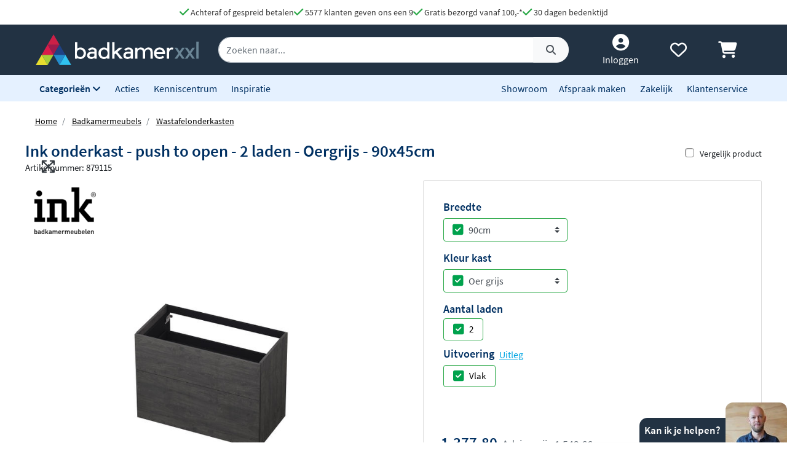

--- FILE ---
content_type: text/html; charset=UTF-8
request_url: https://www.badkamerxxl.nl/ink-onderkast-2-laden-push-to-open-65cm-hout-decor-oergrijs-900x450x650-mm-bxdxh
body_size: 35399
content:
<!DOCTYPE html>
<html lang="nl">
	<head>
		<title>Ink onderkast - push to open - 2 laden - Oergrijs - 90x45cm 1259061</title>
		<meta charset="UTF-8">
		<meta name="robots" content="index,follow">
		
				
		 <script>
			window.varify = window.varify || {};
			window.varify.iid = 2976;
        </script>
        <script src="https://app.varify.io/varify.js"></script>
		
		
									<meta name="description" content="De Ink onderkast - push to open - 2 laden - Oergrijs - 90x45cm van Ink vind je bij Badkamerxxl.nl voor een voordelige prijs met gratis verzending!">
					
		
				<link rel="alternate" href="https://www.badkamerxxl.nl/ink-onderkast-2-laden-push-to-open-65cm-hout-decor-oergrijs-900x450x650-mm-bxdxh" hreflang="nl-nl">
		<link rel="alternate" href="https://www.badkamerxxl.be/ink-onderkast-2-laden-push-to-open-65cm-hout-decor-oergrijs-900x450x650-mm-bxdxh" hreflang="nl-be">
		<link rel="alternate" href="https://www.badkamerxxl.nl/ink-onderkast-2-laden-push-to-open-65cm-hout-decor-oergrijs-900x450x650-mm-bxdxh" hreflang="x-default">

		
		
									<link rel="canonical" href="https://www.badkamerxxl.nl/ink-onderkast-2-laden-push-to-open-65cm-hout-decor-oergrijs-900x450x650-mm-bxdxh">
					
		<meta property="og:title" content="Ink onderkast - push to open - 2 laden - Oergrijs - 90x45..." >
<meta property="og:type" content="website" >

        <meta property="og:description" content="De Ink onderkast - push to open - 2 laden - Oergrijs - 90x45cm..." >
    <meta name="twitter:description" content="De Ink onderkast - push to open - 2 laden - Oergrijs - 90x45cm..." >

<meta property="og:url" content="http://www.badkamerxxl.nl/ink-onderkast-2-laden-push-to-open-65cm-hout-decor-oergrijs-900x450x650-mm-bxdxh" >

    <meta property="og:image" content="https://cdn.projectxxl.nl/products/1259061/images/1259061-1.jpg" >
    <meta name="twitter:image" content="https://cdn.projectxxl.nl/products/1259061/images/1259061-1.jpg" >

<meta property="og:site_name" content="Badkamerxxl.nl" >

<meta name="twitter:card" content="summary">
<meta name="twitter:site" content="Badkamerxxl.nl" >
<meta name="twitter:title" content="Ink onderkast - push to open - 2 laden - Oergrijs - ..." >

					<link rel="shortcut icon" href="https://cdn.projectxxl.nl/stores/4kCrdrZfsWstrwtyA/favicon.ico">
		
					
									<script>(function(w,d,s,l,i){w[l]=w[l]||[];w[l].push({'gtm.start':
					new Date().getTime(),event:'gtm.js'});var f=d.getElementsByTagName(s)[0],
					j=d.createElement(s),dl=l!='dataLayer'?'&l='+l:'';j.async=true;j.src=
					'https://www.googletagmanager.com/gtm.js?id='+i+dl;f.parentNode.insertBefore(j,f);
					})(window,document,'script','dataLayer','GTM-MTZSFGL');</script>
							
					
		<meta name="color-scheme" content="light">
		<meta name="theme-color" content="#223243">
		<meta name="csrf-token" content="pAV8AQeEplW7EYhG0Qt1WbD2y4aRPNhNAA8ZMS2M">
		<meta name="viewport" content="width=device-width, initial-scale=1.0, shrink-to-fit=no">
		<meta http-equiv="X-UA-Compatible" content="IE=edge">

					<meta name="google-site-verification" content="txdVZS6knhz4gJETa8p4G3uhEZw44guB4jggrZvXxJc">
		
		
		
		
		
		
		
		<link rel="stylesheet" href="https://kit.fontawesome.com/412298a2cc.css" crossorigin="anonymous">
	
	<script defer src="https://code.jquery.com/jquery-3.6.0.min.js" integrity="sha256-/xUj+3OJU5yExlq6GSYGSHk7tPXikynS7ogEvDej/m4=" crossorigin="anonymous"></script>
	
			<link rel="preload" href="/minified-assets/product.min.js?v=1761814773" as="script">
	
			<link rel="preload" href="https://cdn.projectxxl.nl/assets/fonts/source-sans-pro-v11-latin-regular.woff2" as="font" type="font/woff2" crossorigin>
		<link rel="preload" href="https://cdn.projectxxl.nl/assets/fonts/source-sans-pro-v11-latin-700.woff2" as="font" type="font/woff2" crossorigin>

		<link rel="preload" href="/minified-assets/product.css?v=1761814773" as="style">
		<link rel="stylesheet" href="/minified-assets/product.css?v=1761814773">
	
	
		

					<script type="text/javascript">
				window.Trengo = window.Trengo || {};
				window.Trengo.key = '3oDBNP10NEBy7CQZS72q';
				window.Trengo.render = false;
				(function(d, script, t) {
					script = d.createElement('script');
					script.type = 'text/javascript';
					script.async = true;
					script.src = 'https://cdn.widget.trengo.eu/embed.js';
					d.getElementsByTagName('head')[0].appendChild(script);
				}(document));
			</script>
			</head>

    <body class="product-product ">
					
									<noscript>
						<iframe src="https://www.googletagmanager.com/ns.html?id=GTM-MTZSFGL" height="0" width="0" style="display:none;visibility:hidden"></iframe>
					</noscript>
							
		
		
					<div id="chat-popup">
    <div class="chat-header d-flex">
        <div class="closeChat chat-intro ml-auto mt-auto font-weight-bold text-white p-2">
            <span class="fa-solid fa-times text-white fa-lg my-auto mx-3 chatCloseIcon d-none"></span>
            Kan ik je helpen?
        </div>
        <img width="100" height="65" class="chat-image closeChat" src="//cdn.projectxxl.nl/team/2023/100x100/Martijn_website.jpg" alt="Medewerker Badkamerxxl">

        <div class="fa-stack fa-2x mobileChatIcon ml-auto" style="bottom: 10px;">
            <span class="fa-solid fa-circle fa-stack-2x text-primary"></span>
            <span class="fa-light fa-comment fa-stack-1x text-white"></span>
        </div>
    </div>
</div>

<div id="chat-content" class="w-100">
    <p class="mb-0">Heb je een vraag over een order of product?
Stuur ons een bericht of maak alvast een afspraak. <strong>Maandag zijn we vanaf <time>9:00</time></strong> weer telefonisch berikbaar. Fijn weekend.</p>

    <ul class="list-unstyled fa-ul mb-0 mt-3">
                <li class="mb-2">
            <a class="link-a-tag d-block openChat" data-type="email" href="#" title="Stuur een email naar Badkamerxxl.nl" role="button">
                <span class="fa-li fa-lg fa-light fa-envelope text-dark"></span>
                <u>Stuur een e-mail</u>
            </a>
        </li>
                    <li class="mb-2">
                <a class="link-a-tag d-block" href="https://wa.me/31511542328" target="_blank" title="Whatsapp naar Badkamerxxl.nl">
                    <span class="fa-li fa-lg fa-brands fa-whatsapp text-dark"></span>
                    <u>Whatsapp ons</u>
                </a>
            </li>
                <li class="mb-2">
            <a class="link-a-tag d-block" href="/maak-een-afspraak" title="Plan een adviesgesprek voor in onze showroom">
                <span class="fa-li fa-lg fa-light fa-smile text-dark"></span>
                <u>Plan een adviesgesprek voor in onze showroom</u>
            </a>
        </li>
    </ul>
</div>		
		<header>
	
	<!-- Usp / desktop -->
	<div id="header_usp" class="d-none d-xl-flex py-2 justify-content-center bg-white" style="gap: 30px;">	
		<a href="/betalen?faq=welke-betaalmethodes-zijn-er" title="Achteraf of gespreid betalen">
			<span class="fa-solid fa-check text-success fa-lg"></span> 
			Achteraf of gespreid betalen
		</a>

		<a href="/reviews" title="Ga naar reviews">
			<span class="fa-solid fa-check text-success fa-lg"></span> 
			5577 klanten geven ons een 9
		</a>

					<a href="/bezorgen?faq=wat-zijn-de-verzendkosten" title="Wat zijn de verzendkosten">
				<span class="fa-solid fa-check text-success fa-lg"></span> 
				Gratis bezorgd vanaf 100,-*
			</a>
		
		<a href="/retourneren-en-annuleren?faq=wat-is-de-retourtermijn" title="Wat is de retourtermijn">
			<span class="fa-solid fa-check text-success fa-lg"></span> 
			30 dagen bedenktijd
		</a>
	</div>

	<!-- Mobile menu/categories -->
	<nav class="d-flex d-xl-none main-menu container-fluid py-2 position-relative">
	<button class="navbar-toggler p-0 pt-2" type="button" aria-label="Menu openen of sluiten">
		<div class="navbar-toggler-icon">
			<span></span>
			<span></span>
			<span></span>
			<span></span>
		</div>
	</button>
	
	<a href="/" title="Badkamerxxl.nl" class="d-xl-none nav-logo-mobile my-auto ml-2">
		<img width="160" height="30" style="max-height: 30px; width: 160px;" src="https://cdn.projectxxl.nl/stores/4kCrdrZfsWstrwtyA/badkamerxxl_logo.svg" alt="Badkamerxxl.nl" class="h-100">
	</a>
	
	
	<div class="d-none d-md-block d-xl-none mx-auto w-50">
		<div class="nav-search mx-auto mobile-search-bar" style="height: initial;">
			<div class="input-group">
				<input type="text" class="form-control search-bar-input" placeholder="Zoeken op trefwoord" aria-label="zoeken op trefwoord" aria-describedby="search-addon">
				<div class="input-group-append search-icon">
					<button type="button" class="btn btn-sm btn-light search-btn" aria-label="Zoeken">
						<span class="input-group-text" id="search-addon">
							<span class="fa-solid fa-search"></span>
						</span>
					</button>
				</div>
			</div>
		</div>
	</div>
	
	
	
	<div class="d-flex ml-auto pl-3">
		<a class="my-auto"  href="/account" title="Inloggen" > 
			<span class="fa-solid fa-user-circle fa-inverse fa-lg"></span>
		</a>

		
		<a id="navHeart" class="mx-3 my-auto position-relative" href="/mijn-verlanglijstje" title="Verlanglijstje bekijken">
			<span class="fa-regular fa-heart fa-lg"></span>
					</a>

		<a href="/cart" class="my-auto" title="Winkelwagen bekijken">
			<span class="fa-solid fa-shopping-cart fa-lg"></span>
					</a>
	</div>
	

	
	<div id="mobileCategoryNav" class="position-fixed">
		<div class="nav-inner h-100 w-100">
							<a title="Badkamermeubels" data-category_id="WWGjtEWaWR82KEuWL" class="nav-item text-primary font-weight-bold nav-link open-sub-categories d-flex align-items-center" href="#">
											<img data-category_id="WWGjtEWaWR82KEuWL" class="mr-2 open-sub-categories" width="50" height="34" loading="lazy" src="https://cdn.projectxxl.nl/categories/WWGjtEWaWR82KEuWL/50x34/Badkamermeubel_2025.png" alt="Badkamermeubels" title="Badkamermeubels">
										Badkamermeubels <span class="fa-solid fa-chevron-right fa-lg mr-3 ml-auto" style="color: #C5CCD1;"></span>
				</a>
							<a title="Kranen" data-category_id="LSxpWq3mXb7cMndfY" class="nav-item text-primary font-weight-bold nav-link open-sub-categories d-flex align-items-center" href="#">
											<img data-category_id="LSxpWq3mXb7cMndfY" class="mr-2 open-sub-categories" width="50" height="34" loading="lazy" src="https://cdn.projectxxl.nl/categories/LSxpWq3mXb7cMndfY/50x34/kranen_v2_2025.png" alt="Kranen" title="Kranen">
										Kranen <span class="fa-solid fa-chevron-right fa-lg mr-3 ml-auto" style="color: #C5CCD1;"></span>
				</a>
							<a title="Toiletten" data-category_id="tyv6soEQnxzrLu8H7" class="nav-item text-primary font-weight-bold nav-link open-sub-categories d-flex align-items-center" href="#">
											<img data-category_id="tyv6soEQnxzrLu8H7" class="mr-2 open-sub-categories" width="50" height="34" loading="lazy" src="https://cdn.projectxxl.nl/categories/tyv6soEQnxzrLu8H7/50x34/toiletten_v2_2025.png" alt="Toiletten" title="Toiletten">
										Toiletten <span class="fa-solid fa-chevron-right fa-lg mr-3 ml-auto" style="color: #C5CCD1;"></span>
				</a>
							<a title="Wastafels" data-category_id="dH4TxNherMHfdfHKE" class="nav-item text-primary font-weight-bold nav-link open-sub-categories d-flex align-items-center" href="#">
											<img data-category_id="dH4TxNherMHfdfHKE" class="mr-2 open-sub-categories" width="50" height="34" loading="lazy" src="https://cdn.projectxxl.nl/categories/dH4TxNherMHfdfHKE/50x34/wastafels.jpg" alt="Wastafels" title="Wastafels">
										Wastafels <span class="fa-solid fa-chevron-right fa-lg mr-3 ml-auto" style="color: #C5CCD1;"></span>
				</a>
							<a title="Douche" data-category_id="pYzdYRuphi3Z9XrjQ" class="nav-item text-primary font-weight-bold nav-link open-sub-categories d-flex align-items-center" href="#">
											<img data-category_id="pYzdYRuphi3Z9XrjQ" class="mr-2 open-sub-categories" width="50" height="34" loading="lazy" src="https://cdn.projectxxl.nl/categories/pYzdYRuphi3Z9XrjQ/50x34/douche-1.png" alt="Douche" title="Douche">
										Douche <span class="fa-solid fa-chevron-right fa-lg mr-3 ml-auto" style="color: #C5CCD1;"></span>
				</a>
							<a title="Baden" data-category_id="2XMWA8MAgPQ54Nv5H" class="nav-item text-primary font-weight-bold nav-link open-sub-categories d-flex align-items-center" href="#">
											<img data-category_id="2XMWA8MAgPQ54Nv5H" class="mr-2 open-sub-categories" width="50" height="34" loading="lazy" src="https://cdn.projectxxl.nl/categories/2XMWA8MAgPQ54Nv5H/50x34/baden_v4_2025.jpg" alt="Baden" title="Baden">
										Baden <span class="fa-solid fa-chevron-right fa-lg mr-3 ml-auto" style="color: #C5CCD1;"></span>
				</a>
							<a title="Spiegels" data-category_id="MJBXY2uZm6Jr69WnG" class="nav-item text-primary font-weight-bold nav-link open-sub-categories d-flex align-items-center" href="#">
											<img data-category_id="MJBXY2uZm6Jr69WnG" class="mr-2 open-sub-categories" width="50" height="34" loading="lazy" src="https://cdn.projectxxl.nl/categories/MJBXY2uZm6Jr69WnG/50x34/Spiegels_2025.png" alt="Spiegels" title="Spiegels">
										Spiegels <span class="fa-solid fa-chevron-right fa-lg mr-3 ml-auto" style="color: #C5CCD1;"></span>
				</a>
							<a title="Accessoires" data-category_id="DstbMAKNR7i4ufx4u" class="nav-item text-primary font-weight-bold nav-link open-sub-categories d-flex align-items-center" href="#">
											<img data-category_id="DstbMAKNR7i4ufx4u" class="mr-2 open-sub-categories" width="50" height="34" loading="lazy" src="https://cdn.projectxxl.nl/categories/DstbMAKNR7i4ufx4u/50x34/accessoires_2025.jpg" alt="Accessoires" title="Accessoires">
										Accessoires <span class="fa-solid fa-chevron-right fa-lg mr-3 ml-auto" style="color: #C5CCD1;"></span>
				</a>
							<a title="Tegels" data-category_id="RmCKL3X6QKCvBAYjt" class="nav-item text-primary font-weight-bold nav-link open-sub-categories d-flex align-items-center" href="#">
											<img data-category_id="RmCKL3X6QKCvBAYjt" class="mr-2 open-sub-categories" width="50" height="34" loading="lazy" src="https://cdn.projectxxl.nl/categories/RmCKL3X6QKCvBAYjt/50x34/tegels_v4_2025.png" alt="Tegels" title="Tegels">
										Tegels <span class="fa-solid fa-chevron-right fa-lg mr-3 ml-auto" style="color: #C5CCD1;"></span>
				</a>
							<a title="Badkamerverlichting" data-category_id="3FzBj8SS3866AjEiu" class="nav-item text-primary font-weight-bold nav-link open-sub-categories d-flex align-items-center" href="#">
											<img data-category_id="3FzBj8SS3866AjEiu" class="mr-2 open-sub-categories" width="50" height="34" loading="lazy" src="https://cdn.projectxxl.nl/categories/3FzBj8SS3866AjEiu/50x34/badkamerverlichting_2025.jpg" alt="Badkamerverlichting" title="Badkamerverlichting">
										Badkamerverlichting <span class="fa-solid fa-chevron-right fa-lg mr-3 ml-auto" style="color: #C5CCD1;"></span>
				</a>
							<a title="Verwarming" data-category_id="XmNEdRsxxjw7E6HDk" class="nav-item text-primary font-weight-bold nav-link open-sub-categories d-flex align-items-center" href="#">
											<img data-category_id="XmNEdRsxxjw7E6HDk" class="mr-2 open-sub-categories" width="50" height="34" loading="lazy" src="https://cdn.projectxxl.nl/categories/XmNEdRsxxjw7E6HDk/50x34/verwarming_2025.jpg" alt="Verwarming" title="Verwarming">
										Verwarming <span class="fa-solid fa-chevron-right fa-lg mr-3 ml-auto" style="color: #C5CCD1;"></span>
				</a>
							<a title="Watermanagement" data-category_id="3YbAiS8ESMWcBGyM6" class="nav-item text-primary font-weight-bold nav-link open-sub-categories d-flex align-items-center" href="#">
											<img data-category_id="3YbAiS8ESMWcBGyM6" class="mr-2 open-sub-categories" width="50" height="34" loading="lazy" src="https://cdn.projectxxl.nl/categories/3YbAiS8ESMWcBGyM6/50x34/boshuis-waterontharder-150-zacht-water-1.png" alt="Watermanagement" title="Watermanagement">
										Watermanagement <span class="fa-solid fa-chevron-right fa-lg mr-3 ml-auto" style="color: #C5CCD1;"></span>
				</a>
			
			<a title="Meer" data-category_id="morecats" class="nav-item text-primary font-weight-bold nav-link open-sub-categories d-flex align-items-center" href="#">
				Meer <span class="fa-solid fa-chevron-right fa-lg mr-3 ml-auto" style="color: #C5CCD1;"></span>
			</a>

			<a class="nav-item text-primary font-weight-bold nav-link d-block" title="Acties" style="border-top: 1px solid #CCCCCC; margin-top: 45px;" href="/acties">Acties</a>
			<a class="nav-item text-primary font-weight-bold nav-link d-block" title="Kenniscentrum" href="/blog">Kenniscentrum</a>
			<a class="nav-item text-primary font-weight-bold nav-link d-block" title="Inspiratie" href="/inspiratie">Inspiratie</a>
			<a class="nav-item text-primary font-weight-bold nav-link d-block" title="Showroom" href="/showroom">Showroom</a>
			<a class="nav-item text-primary font-weight-bold nav-link d-block" title="Maak een afspraak" href="/maak-een-afspraak">Maak een afspraak</a>
			<a class="nav-item text-primary font-weight-bold nav-link d-block" title="Zakelijk" href="/zakelijk">Zakelijk</a>
			<a class="nav-item text-primary font-weight-bold nav-link d-block" title="Klantenservice" href="/klantenservice">Klantenservice</a>
		</div>
	</div>
	

	
			<div id="extendCategoryNav_WWGjtEWaWR82KEuWL" class="position-fixed extendCategoryNav">
			<div class="nav-inner h-100 w-100">
				<a class="nav-item text-primary font-weight-bold nav-link d-block closeExtendCategoryNav" data-category_id="WWGjtEWaWR82KEuWL" href="#" title="Terug naar overzicht"><span class="fas fa-chevron-left"></span> Terug naar overzicht</a>
															<a href="/badkamermeubels/badmeubel-sets" title="Badmeubel sets" class="nav-item text-primary font-weight-bold nav-link d-block">
																		<img class="mr-2" width="50" height="34" loading="lazy" src="https://cdn.projectxxl.nl/categories/oKfgdhmYTik98ZM9q/50x34/badmeubel-sets.jpg" alt="Badmeubel sets" title="Badmeubel sets">
													Badmeubel sets
						</a>
															<a rel="nofollow" title="Toiletmeubels" href="/wastafels/fonteinen/fonteinmeubels" class="nav-item text-primary font-weight-bold nav-link d-block">
																		<img class="mr-2" width="50" height="34" loading="lazy" src="https://cdn.projectxxl.nl/categories/PSYNknYLyZGDYDekB/50x34/toiletmeubels.jpg" alt="Toiletmeubels" title="Toiletmeubels">
													Toiletmeubels
						</a>
															<a href="/badkamermeubels/wastafelbladen" title="Wastafelbladen" class="nav-item text-primary font-weight-bold nav-link d-block">
																		<img class="mr-2" width="50" height="34" loading="lazy" src="https://cdn.projectxxl.nl/categories/MA3fuqzzSeAnTnbae/50x34/wastafelbladen.jpg" alt="Wastafelbladen" title="Wastafelbladen">
													Wastafelbladen
						</a>
															<a href="/badkamermeubels/wastafelonderkasten" title="Wastafelonderkasten" class="nav-item text-primary font-weight-bold nav-link d-block">
																		<img class="mr-2" width="50" height="34" loading="lazy" src="https://cdn.projectxxl.nl/categories/mXf4r85LupCshTRsa/50x34/wastafelonderkasten.jpg" alt="Wastafelonderkasten" title="Wastafelonderkasten">
													Wastafelonderkasten
						</a>
															<a rel="nofollow" title="Sifons" href="/wastafels/sifons" class="nav-item text-primary font-weight-bold nav-link d-block">
																		<img class="mr-2" width="50" height="34" loading="lazy" src="https://cdn.projectxxl.nl/categories/WAaWi4DQ6se7PQt2q/50x34/sifons.jpg" alt="Sifons" title="Sifons">
													Sifons
						</a>
															<a rel="nofollow" title="Spiegels" href="/spiegels/badkamerspiegels" class="nav-item text-primary font-weight-bold nav-link d-block">
																		<img class="mr-2" width="50" height="34" loading="lazy" src="https://cdn.projectxxl.nl/categories/BmF8fZonqdYYuib4e/50x34/spiegels.jpg" alt="Spiegels" title="Spiegels">
													Spiegels
						</a>
															<a rel="nofollow" title="Wastafelkranen" href="/kranen/wastafelkranen" class="nav-item text-primary font-weight-bold nav-link d-block">
																		<img class="mr-2" width="50" height="34" loading="lazy" src="https://cdn.projectxxl.nl/categories/byXGsFT2M5fH4SyMf/50x34/wastafelkranen.jpg" alt="Wastafelkranen" title="Wastafelkranen">
													Wastafelkranen
						</a>
															<a href="/badkamermeubels/kolom-en-zijkasten" title="Kolom- en zijkasten" class="nav-item text-primary font-weight-bold nav-link d-block">
																		<img class="mr-2" width="50" height="34" loading="lazy" src="https://cdn.projectxxl.nl/categories/CQztyKbvWuQSPttdx/50x34/kolom-en-zijkasten.jpg" alt="Kolom- en zijkasten" title="Kolom- en zijkasten">
													Kolom- en zijkasten
						</a>
															<a rel="nofollow" title="Spiegelkasten" href="/spiegels/spiegelkasten" class="nav-item text-primary font-weight-bold nav-link d-block">
																		<img class="mr-2" width="50" height="34" loading="lazy" src="https://cdn.projectxxl.nl/categories/DH9Ri28ftbPP34XKz/50x34/spiegelkasten.jpg" alt="Spiegelkasten" title="Spiegelkasten">
													Spiegelkasten
						</a>
															<a rel="nofollow" title="Afvoerpluggen" href="/wastafels/wastafelpluggen" class="nav-item text-primary font-weight-bold nav-link d-block">
																		<img class="mr-2" width="50" height="34" loading="lazy" src="https://cdn.projectxxl.nl/categories/izgYz2gcPFJAtyx7y/50x34/afvoerpluggen.jpg" alt="Afvoerpluggen" title="Afvoerpluggen">
													Afvoerpluggen
						</a>
															<a href="/badkamermeubels/toebehoren-voor-badmeubels" title="Toebehoren voor badmeubels" class="nav-item text-primary font-weight-bold nav-link d-block">
																		<img class="mr-2" width="50" height="34" loading="lazy" src="https://cdn.projectxxl.nl/categories/836GLCmQnXssre9WB/50x34/badmeubel-toebehoren.jpeg" alt="Toebehoren voor badmeubels" title="Toebehoren voor badmeubels">
													Toebehoren voor badmeubels
						</a>
							</div>
		</div>
			<div id="extendCategoryNav_LSxpWq3mXb7cMndfY" class="position-fixed extendCategoryNav">
			<div class="nav-inner h-100 w-100">
				<a class="nav-item text-primary font-weight-bold nav-link d-block closeExtendCategoryNav" data-category_id="LSxpWq3mXb7cMndfY" href="#" title="Terug naar overzicht"><span class="fas fa-chevron-left"></span> Terug naar overzicht</a>
															<a href="/kranen/douchekranen" title="Douchekranen" class="nav-item text-primary font-weight-bold nav-link d-block">
																		<img class="mr-2" width="50" height="34" loading="lazy" src="https://cdn.projectxxl.nl/categories/PgK3ENqWoh84XzeSj/50x34/douchekranen-hoofd.jpg" alt="Douchekranen" title="Douchekranen">
													Douchekranen
						</a>
															<a href="/kranen/badkranen" title="Badkranen" class="nav-item text-primary font-weight-bold nav-link d-block">
																		<img class="mr-2" width="50" height="34" loading="lazy" src="https://cdn.projectxxl.nl/categories/4jhZFHaLhMjrXC63K/50x34/badkranen.jpg" alt="Badkranen" title="Badkranen">
													Badkranen
						</a>
															<a href="/kranen/wastafelkranen" title="Wastafelkranen" class="nav-item text-primary font-weight-bold nav-link d-block">
																		<img class="mr-2" width="50" height="34" loading="lazy" src="https://cdn.projectxxl.nl/categories/ydf9cdaEoTRJ6Joo3/50x34/wastafelkranen.jpg" alt="Wastafelkranen" title="Wastafelkranen">
													Wastafelkranen
						</a>
															<a href="/kranen/fonteinkranen" title="Fonteinkranen" class="nav-item text-primary font-weight-bold nav-link d-block">
																		<img class="mr-2" width="50" height="34" loading="lazy" src="https://cdn.projectxxl.nl/categories/vGN4TKAbGfyXaccvm/50x34/fonteinkranen.jpg" alt="Fonteinkranen" title="Fonteinkranen">
													Fonteinkranen
						</a>
															<a href="/kranen/keukenkranen" title="Keukenkranen" class="nav-item text-primary font-weight-bold nav-link d-block">
																		<img class="mr-2" width="50" height="34" loading="lazy" src="https://cdn.projectxxl.nl/categories/kdcMy3jtsQRiQnesB/50x34/keukenkranen.jpg" alt="Keukenkranen" title="Keukenkranen">
													Keukenkranen
						</a>
															<a href="/kranen/bidetkranen" title="Bidetkranen" class="nav-item text-primary font-weight-bold nav-link d-block">
																		<img class="mr-2" width="50" height="34" loading="lazy" src="https://cdn.projectxxl.nl/categories/kA2FkwwfNnZwJiFBd/50x34/bidetkranen.jpg" alt="Bidetkranen" title="Bidetkranen">
													Bidetkranen
						</a>
															<a href="/kranen/inbouwboxen" title="Losse inbouwdelen" class="nav-item text-primary font-weight-bold nav-link d-block">
																		<img class="mr-2" width="50" height="34" loading="lazy" src="https://cdn.projectxxl.nl/categories/WfCQaNLatvvL3HBgJ/50x34/losse-inbouwdelen.jpg" alt="Losse inbouwdelen" title="Losse inbouwdelen">
													Losse inbouwdelen
						</a>
															<a href="/kranen/urinoirspoelers" title="Urinoirspoelers" class="nav-item text-primary font-weight-bold nav-link d-block">
																		<img class="mr-2" width="50" height="34" loading="lazy" src="https://cdn.projectxxl.nl/categories/At8zCwZa9hA385wvh/50x34/urinoirspoelers.png" alt="Urinoirspoelers" title="Urinoirspoelers">
													Urinoirspoelers
						</a>
															<a href="/kranen/hoekstopkranen" title="Hoekstopkranen" class="nav-item text-primary font-weight-bold nav-link d-block">
																		<img class="mr-2" width="50" height="34" loading="lazy" src="https://cdn.projectxxl.nl/categories/Y3rGotjpCpgfzeKZc/50x34/hoekstopkranen.jpg" alt="Hoekstopkranen" title="Hoekstopkranen">
													Hoekstopkranen
						</a>
															<a href="/kranen/kraanonderdelen" title="Kraanonderdelen" class="nav-item text-primary font-weight-bold nav-link d-block">
																		<img class="mr-2" width="50" height="34" loading="lazy" src="https://cdn.projectxxl.nl/categories/yaANNFZ3GNt3iGmbB/50x34/kraanonderdelen.jpg" alt="Kraanonderdelen" title="Kraanonderdelen">
													Kraanonderdelen
						</a>
															<a href="/kranen/buitendouches" title="Buitendouches" class="nav-item text-primary font-weight-bold nav-link d-block">
																		<img class="mr-2" width="50" height="34" loading="lazy" src="https://cdn.projectxxl.nl/categories/undefined/50x34/blue-label-tube-buitendouche-rvs-1.jpeg" alt="Buitendouches" title="Buitendouches">
													Buitendouches
						</a>
							</div>
		</div>
			<div id="extendCategoryNav_tyv6soEQnxzrLu8H7" class="position-fixed extendCategoryNav">
			<div class="nav-inner h-100 w-100">
				<a class="nav-item text-primary font-weight-bold nav-link d-block closeExtendCategoryNav" data-category_id="tyv6soEQnxzrLu8H7" href="#" title="Terug naar overzicht"><span class="fas fa-chevron-left"></span> Terug naar overzicht</a>
															<a href="/toiletten/hangtoiletten" title="Hangtoiletten" class="nav-item text-primary font-weight-bold nav-link d-block">
																		<img class="mr-2" width="50" height="34" loading="lazy" src="https://cdn.projectxxl.nl/categories/5oWNcfwXZghjrgHfK/50x34/hangtoiletten.jpg" alt="Hangtoiletten" title="Hangtoiletten">
													Hangtoiletten
						</a>
															<a href="/toiletten/toiletsets" title="Toiletsets" class="nav-item text-primary font-weight-bold nav-link d-block">
																		<img class="mr-2" width="50" height="34" loading="lazy" src="https://cdn.projectxxl.nl/categories/J7wSCGG6BDQoh2XjM/50x34/toiletsets.jpg" alt="Toiletsets" title="Toiletsets">
													Toiletsets
						</a>
															<a href="/toiletten/urinoirs" title="Urinoirs" class="nav-item text-primary font-weight-bold nav-link d-block">
																		<img class="mr-2" width="50" height="34" loading="lazy" src="https://cdn.projectxxl.nl/categories/GyHTkSMoCYEKGfSaZ/50x34/urinoirs.jpg" alt="Urinoirs" title="Urinoirs">
													Urinoirs
						</a>
															<a href="/toiletten/bidetten" title="Bidetten" class="nav-item text-primary font-weight-bold nav-link d-block">
																		<img class="mr-2" width="50" height="34" loading="lazy" src="https://cdn.projectxxl.nl/categories/RbXpRvFbFGRZWnecK/50x34/bidetten.jpg" alt="Bidetten" title="Bidetten">
													Bidetten
						</a>
															<a href="/toiletten/staande-toiletten" title="Staande toiletten" class="nav-item text-primary font-weight-bold nav-link d-block">
																		<img class="mr-2" width="50" height="34" loading="lazy" src="https://cdn.projectxxl.nl/categories/u2rq2kF3oFv5cs738/50x34/staande-toiletten.jpg" alt="Staande toiletten" title="Staande toiletten">
													Staande toiletten
						</a>
															<a href="/toiletten/bedieningspanelen" title="Bedieningspanelen" class="nav-item text-primary font-weight-bold nav-link d-block">
																		<img class="mr-2" width="50" height="34" loading="lazy" src="https://cdn.projectxxl.nl/categories/i6F4yqwnEjyw9KCRC/50x34/bedieningspanelen.jpg" alt="Bedieningspanelen" title="Bedieningspanelen">
													Bedieningspanelen
						</a>
															<a href="/toiletten/douche-toiletten" title="Douche toiletten" class="nav-item text-primary font-weight-bold nav-link d-block">
																		<img class="mr-2" width="50" height="34" loading="lazy" src="https://cdn.projectxxl.nl/categories/6Lw7o4DP8s3wwiGGr/50x34/douche-toiletten.jpg" alt="Douche toiletten" title="Douche toiletten">
													Douche toiletten
						</a>
															<a href="/toiletten/inbouwreservoirs" title="Inbouwreservoirs" class="nav-item text-primary font-weight-bold nav-link d-block">
																		<img class="mr-2" width="50" height="34" loading="lazy" src="https://cdn.projectxxl.nl/categories/Xk6JXyAzLKtPvvJpM/50x34/inbouwreservoirs.jpg" alt="Inbouwreservoirs" title="Inbouwreservoirs">
													Inbouwreservoirs
						</a>
															<a rel="nofollow" title="Toilet fonteintjes" href="/wastafels/fonteinen" class="nav-item text-primary font-weight-bold nav-link d-block">
																		<img class="mr-2" width="50" height="34" loading="lazy" src="https://cdn.projectxxl.nl/categories/NS8anMXGZ5x6efriD/50x34/toilet-fonteintjes.jpg" alt="Toilet fonteintjes" title="Toilet fonteintjes">
													Toilet fonteintjes
						</a>
															<a href="/toiletten/toiletzittingen" title="Toiletzittingen" class="nav-item text-primary font-weight-bold nav-link d-block">
																		<img class="mr-2" width="50" height="34" loading="lazy" src="https://cdn.projectxxl.nl/categories/ghArSdRy6aPWRHagv/50x34/toiletzittingen.jpg" alt="Toiletzittingen" title="Toiletzittingen">
													Toiletzittingen
						</a>
															<a href="/toiletten/overig" title="Overig" class="nav-item text-primary font-weight-bold nav-link d-block">
																		<img class="mr-2" width="50" height="34" loading="lazy" src="https://cdn.projectxxl.nl/categories/Fj7tBajgdgXHD2i3i/50x34/toiletstickhouder.png" alt="Overig" title="Overig">
													Overig
						</a>
							</div>
		</div>
			<div id="extendCategoryNav_dH4TxNherMHfdfHKE" class="position-fixed extendCategoryNav">
			<div class="nav-inner h-100 w-100">
				<a class="nav-item text-primary font-weight-bold nav-link d-block closeExtendCategoryNav" data-category_id="dH4TxNherMHfdfHKE" href="#" title="Terug naar overzicht"><span class="fas fa-chevron-left"></span> Terug naar overzicht</a>
															<a href="/wastafels/vrijhangende-wastafels" title="Vrijhangende wastafels" class="nav-item text-primary font-weight-bold nav-link d-block">
																		<img class="mr-2" width="50" height="34" loading="lazy" src="https://cdn.projectxxl.nl/categories/cwaoZf8DL59JX5hnC/50x34/vrijhangende-wastafels.jpg" alt="Vrijhangende wastafels" title="Vrijhangende wastafels">
													Vrijhangende wastafels
						</a>
															<a href="/wastafels/meubelwastafels" title="Meubelwastafels" class="nav-item text-primary font-weight-bold nav-link d-block">
																		<img class="mr-2" width="50" height="34" loading="lazy" src="https://cdn.projectxxl.nl/categories/7XbWQ8iNXB4AowFwb/50x34/meubelwastafels.jpg" alt="Meubelwastafels" title="Meubelwastafels">
													Meubelwastafels
						</a>
															<a href="/wastafels/fonteinen" title="Fonteinen" class="nav-item text-primary font-weight-bold nav-link d-block">
																		<img class="mr-2" width="50" height="34" loading="lazy" src="https://cdn.projectxxl.nl/categories/c2BPc9quPc9vRNBZa/50x34/fonteinen.jpg" alt="Fonteinen" title="Fonteinen">
													Fonteinen
						</a>
															<a href="/wastafels/opzetwastafels" title="Opzetwastafels" class="nav-item text-primary font-weight-bold nav-link d-block">
																		<img class="mr-2" width="50" height="34" loading="lazy" src="https://cdn.projectxxl.nl/categories/vB8RTXovgzKv3JZHv/50x34/opzetwastafels.jpg" alt="Opzetwastafels" title="Opzetwastafels">
													Opzetwastafels
						</a>
															<a href="/wastafels/vrijstaande-wastafels" title="Vrijstaande wastafels" class="nav-item text-primary font-weight-bold nav-link d-block">
																		<img class="mr-2" width="50" height="34" loading="lazy" src="https://cdn.projectxxl.nl/categories/PLr3YcZDfQkDh3gjC/50x34/vrijstaande-wastafels.jpg" alt="Vrijstaande wastafels" title="Vrijstaande wastafels">
													Vrijstaande wastafels
						</a>
															<a href="/wastafels/onderbouw-wastafels" title="Onderbouw wastafels" class="nav-item text-primary font-weight-bold nav-link d-block">
																		<img class="mr-2" width="50" height="34" loading="lazy" src="https://cdn.projectxxl.nl/categories/ri3Csvf9J2gcWvy4B/50x34/onderbouwwastafel.png" alt="Onderbouw wastafels" title="Onderbouw wastafels">
													Onderbouw wastafels
						</a>
															<a href="/wastafels/gootstenen" title="Gootstenen" class="nav-item text-primary font-weight-bold nav-link d-block">
																		<img class="mr-2" width="50" height="34" loading="lazy" src="https://cdn.projectxxl.nl/categories/rWidYxWgNw43goSAy/50x34/gootstenen.jpg" alt="Gootstenen" title="Gootstenen">
													Gootstenen
						</a>
															<a href="/wastafels/sifons" title="Sifons" class="nav-item text-primary font-weight-bold nav-link d-block">
																		<img class="mr-2" width="50" height="34" loading="lazy" src="https://cdn.projectxxl.nl/categories/uTyubfte7zonw6H3L/50x34/sifons.png" alt="Sifons" title="Sifons">
													Sifons
						</a>
															<a href="/wastafels/wastafelpluggen" title="Afvoerpluggen" class="nav-item text-primary font-weight-bold nav-link d-block">
																		<img class="mr-2" width="50" height="34" loading="lazy" src="https://cdn.projectxxl.nl/categories/JLNPPXqChFoKGft79/50x34/wastafelpluggen.jpg" alt="Afvoerpluggen" title="Afvoerpluggen">
													Afvoerpluggen
						</a>
															<a rel="nofollow" title="Wastafelkranen" href="/kranen/wastafelkranen" class="nav-item text-primary font-weight-bold nav-link d-block">
																		<img class="mr-2" width="50" height="34" loading="lazy" src="https://cdn.projectxxl.nl/categories/p6EJAGbQnK6yhH48e/50x34/wastafelkranen.jpg" alt="Wastafelkranen" title="Wastafelkranen">
													Wastafelkranen
						</a>
															<a href="/wastafels/wastafel-overloop-ringen" title="Wastafel overloop ringen" class="nav-item text-primary font-weight-bold nav-link d-block">
																		<img class="mr-2" width="50" height="34" loading="lazy" src="https://cdn.projectxxl.nl/categories/undefined/50x34/wastafel-overloop-ring.png" alt="Wastafel overloop ringen" title="Wastafel overloop ringen">
													Wastafel overloop ringen
						</a>
															<a href="/wastafels/overige-wastafels-toebehoren" title="Toebehoren" class="nav-item text-primary font-weight-bold nav-link d-block">
																		<img class="mr-2" width="50" height="34" loading="lazy" src="https://cdn.projectxxl.nl/categories/8MwD8BCf2G4uEBFQc/50x34/overig.jpg" alt="Toebehoren" title="Toebehoren">
													Toebehoren
						</a>
							</div>
		</div>
			<div id="extendCategoryNav_pYzdYRuphi3Z9XrjQ" class="position-fixed extendCategoryNav">
			<div class="nav-inner h-100 w-100">
				<a class="nav-item text-primary font-weight-bold nav-link d-block closeExtendCategoryNav" data-category_id="pYzdYRuphi3Z9XrjQ" href="#" title="Terug naar overzicht"><span class="fas fa-chevron-left"></span> Terug naar overzicht</a>
															<a href="/douche/douchewanden" title="Douchewanden" class="nav-item text-primary font-weight-bold nav-link d-block">
																		<img class="mr-2" width="50" height="34" loading="lazy" src="https://cdn.projectxxl.nl/categories/ddLSZqxtnCpRQarfe/50x34/douchewand.jpg" alt="Douchewanden" title="Douchewanden">
													Douchewanden
						</a>
															<a href="/douche/douchecabines" title="Douchecabines" class="nav-item text-primary font-weight-bold nav-link d-block">
																		<img class="mr-2" width="50" height="34" loading="lazy" src="https://cdn.projectxxl.nl/categories/TzBysgKMSQb5HMj9X/50x34/douchecabines.jpg" alt="Douchecabines" title="Douchecabines">
													Douchecabines
						</a>
															<a href="/douche/douchedeuren" title="Douchedeuren" class="nav-item text-primary font-weight-bold nav-link d-block">
																		<img class="mr-2" width="50" height="34" loading="lazy" src="https://cdn.projectxxl.nl/categories/vHeJirhXxvkWFa3yh/50x34/douchedeuren.jpg" alt="Douchedeuren" title="Douchedeuren">
													Douchedeuren
						</a>
															<a href="/douche/douchegoten" title="Douchegoten" class="nav-item text-primary font-weight-bold nav-link d-block">
																		<img class="mr-2" width="50" height="34" loading="lazy" src="https://cdn.projectxxl.nl/categories/wmkHtCXTqABPH6icu/50x34/douchegoten.jpg" alt="Douchegoten" title="Douchegoten">
													Douchegoten
						</a>
															<a href="/douche/douchebakken" title="Douchebakken" class="nav-item text-primary font-weight-bold nav-link d-block">
																		<img class="mr-2" width="50" height="34" loading="lazy" src="https://cdn.projectxxl.nl/categories/6w5qt7cJpeFq5jyYP/50x34/douchebakken.jpg" alt="Douchebakken" title="Douchebakken">
													Douchebakken
						</a>
															<a href="/douche/sunshower" title="Sunshower" class="nav-item text-primary font-weight-bold nav-link d-block">
																		<img class="mr-2" width="50" height="34" loading="lazy" src="https://cdn.projectxxl.nl/categories/Ng53mPfqqM2yEtLRS/50x34/sunshower.jpg" alt="Sunshower" title="Sunshower">
													Sunshower
						</a>
															<a href="/douche/dorpels" title="Dorpels" class="nav-item text-primary font-weight-bold nav-link d-block">
																		<img class="mr-2" width="50" height="34" loading="lazy" src="https://cdn.projectxxl.nl/category/67603f07f714a1f1d01cf6b22024/50x34/alvoro-hardstenen-dorpel-2.JPG" alt="Dorpels" title="Dorpels">
													Dorpels
						</a>
															<a rel="nofollow" title="Douche accessoires" href="/accessoires/douche-accessoires" class="nav-item text-primary font-weight-bold nav-link d-block">
																		<img class="mr-2" width="50" height="34" loading="lazy" src="https://cdn.projectxxl.nl/categories/xpKKAWmG9bg4WPf48/50x34/douche-accessoires.jpg" alt="Douche accessoires" title="Douche accessoires">
													Douche accessoires
						</a>
															<a rel="nofollow" title="Douchekranen" href="/kranen/douchekranen" class="nav-item text-primary font-weight-bold nav-link d-block">
																		<img class="mr-2" width="50" height="34" loading="lazy" src="https://cdn.projectxxl.nl/categories/35FacbqLcQ7ab7q48/50x34/douchekranen.jpg" alt="Douchekranen" title="Douchekranen">
													Douchekranen
						</a>
															<a href="/douche/doucheputten" title="Doucheputten" class="nav-item text-primary font-weight-bold nav-link d-block">
																		<img class="mr-2" width="50" height="34" loading="lazy" src="https://cdn.projectxxl.nl/categories/Wyotfktc4r8DkQnYT/50x34/doucheputten.jpg" alt="Doucheputten" title="Doucheputten">
													Doucheputten
						</a>
															<a href="/douche/overige-douches-toebehoren" title="Overige douches &amp; toebehoren" class="nav-item text-primary font-weight-bold nav-link d-block">
																		<img class="mr-2" width="50" height="34" loading="lazy" src="https://cdn.projectxxl.nl/categories/z54Sm43kdkeocH8aX/50x34/overige-douches-toebehoren.jpg" alt="Overige douches &amp; toebehoren" title="Overige douches &amp; toebehoren">
													Overige douches &amp; toebehoren
						</a>
							</div>
		</div>
			<div id="extendCategoryNav_2XMWA8MAgPQ54Nv5H" class="position-fixed extendCategoryNav">
			<div class="nav-inner h-100 w-100">
				<a class="nav-item text-primary font-weight-bold nav-link d-block closeExtendCategoryNav" data-category_id="2XMWA8MAgPQ54Nv5H" href="#" title="Terug naar overzicht"><span class="fas fa-chevron-left"></span> Terug naar overzicht</a>
															<a href="/baden/standaard-ligbaden" title="Inbouwbaden" class="nav-item text-primary font-weight-bold nav-link d-block">
																		<img class="mr-2" width="50" height="34" loading="lazy" src="https://cdn.projectxxl.nl/categories/r7o6gc4JudRr9A4Bi/50x34/standaard-ligbaden.jpg" alt="Inbouwbaden" title="Inbouwbaden">
													Inbouwbaden
						</a>
															<a href="/baden/halfvrijstaand-baden" title="Halfvrijstaande baden" class="nav-item text-primary font-weight-bold nav-link d-block">
																		<img class="mr-2" width="50" height="34" loading="lazy" src="https://cdn.projectxxl.nl/categories/NHQs6JwrSzfQagKYK/50x34/halfvrijstaand-bad.png" alt="Halfvrijstaande baden" title="Halfvrijstaande baden">
													Halfvrijstaande baden
						</a>
															<a href="/baden/vrijstaande-baden" title="Vrijstaande baden" class="nav-item text-primary font-weight-bold nav-link d-block">
																		<img class="mr-2" width="50" height="34" loading="lazy" src="https://cdn.projectxxl.nl/categories/WPuZDSAtD58pMj6K3/50x34/vrijstaande-baden.jpg" alt="Vrijstaande baden" title="Vrijstaande baden">
													Vrijstaande baden
						</a>
															<a href="/baden/whirlpool-baden" title="Whirlpool baden" class="nav-item text-primary font-weight-bold nav-link d-block">
																		<img class="mr-2" width="50" height="34" loading="lazy" src="https://cdn.projectxxl.nl/categories/ixRGDr3nxaspXFKgG/50x34/whirlpool-baden.jpg" alt="Whirlpool baden" title="Whirlpool baden">
													Whirlpool baden
						</a>
															<a rel="nofollow" title="Badkranen" href="/kranen/badkranen" class="nav-item text-primary font-weight-bold nav-link d-block">
																		<img class="mr-2" width="50" height="34" loading="lazy" src="https://cdn.projectxxl.nl/categories/FaFf8PqakodTf64nY/50x34/badkranen.jpg" alt="Badkranen" title="Badkranen">
													Badkranen
						</a>
															<a href="/baden/badafvoeren-en-vulsystemen" title="Badafvoeren &amp; vulsystemen" class="nav-item text-primary font-weight-bold nav-link d-block">
																		<img class="mr-2" width="50" height="34" loading="lazy" src="https://cdn.projectxxl.nl/categories/kgiT4ciLrzaGGz6ok/50x34/badafvoeren-vulsystemen.jpg" alt="Badafvoeren &amp; vulsystemen" title="Badafvoeren &amp; vulsystemen">
													Badafvoeren &amp; vulsystemen
						</a>
															<a rel="nofollow" title="Badwanden" href="/douche/douchewanden/badwanden" class="nav-item text-primary font-weight-bold nav-link d-block">
																		<img class="mr-2" width="50" height="34" loading="lazy" src="https://cdn.projectxxl.nl/categories/Ys7DShLXHCHxrPPCP/50x34/badwanden.jpg" alt="Badwanden" title="Badwanden">
													Badwanden
						</a>
															<a href="/baden/overige-baden-toebehoren" title="Overig badtoebehoren" class="nav-item text-primary font-weight-bold nav-link d-block">
																		<img class="mr-2" width="50" height="34" loading="lazy" src="https://cdn.projectxxl.nl/categories/undefined/50x34/overig-badtoebehoren.jpg" alt="Overig badtoebehoren" title="Overig badtoebehoren">
													Overig badtoebehoren
						</a>
															<a rel="nofollow" title="Bad accessoires" href="/accessoires/bad-accessoires" class="nav-item text-primary font-weight-bold nav-link d-block">
																		<img class="mr-2" width="50" height="34" loading="lazy" src="https://cdn.projectxxl.nl/categories/cmNhbmSKHo3Bip7FQ/50x34/bad-accessoires.jpg" alt="Bad accessoires" title="Bad accessoires">
													Bad accessoires
						</a>
							</div>
		</div>
			<div id="extendCategoryNav_MJBXY2uZm6Jr69WnG" class="position-fixed extendCategoryNav">
			<div class="nav-inner h-100 w-100">
				<a class="nav-item text-primary font-weight-bold nav-link d-block closeExtendCategoryNav" data-category_id="MJBXY2uZm6Jr69WnG" href="#" title="Terug naar overzicht"><span class="fas fa-chevron-left"></span> Terug naar overzicht</a>
															<a href="/spiegels/badkamerspiegels" title="Badkamerspiegels" class="nav-item text-primary font-weight-bold nav-link d-block">
																		<img class="mr-2" width="50" height="34" loading="lazy" src="https://cdn.projectxxl.nl/categories/vto3YHCrjtuCTAfKe/50x34/badkamerspiegels.jpg" alt="Badkamerspiegels" title="Badkamerspiegels">
													Badkamerspiegels
						</a>
															<a href="/spiegels/spiegelverwarming" title="Spiegelverwarming" class="nav-item text-primary font-weight-bold nav-link d-block">
																		<img class="mr-2" width="50" height="34" loading="lazy" src="https://cdn.projectxxl.nl/categories/kMexLinMg4Mzaq4in/50x34/spiegelverwarming.jpg" alt="Spiegelverwarming" title="Spiegelverwarming">
													Spiegelverwarming
						</a>
															<a href="/spiegels/toiletspiegels" title="Toiletspiegels" class="nav-item text-primary font-weight-bold nav-link d-block">
																		<img class="mr-2" width="50" height="34" loading="lazy" src="https://cdn.projectxxl.nl/categories/EPah9P7nooaRnycWG/50x34/toiletspiegels.jpg" alt="Toiletspiegels" title="Toiletspiegels">
													Toiletspiegels
						</a>
															<a href="/spiegels/spiegelverlichting" title="Spiegelverlichting" class="nav-item text-primary font-weight-bold nav-link d-block">
																		<img class="mr-2" width="50" height="34" loading="lazy" src="https://cdn.projectxxl.nl/categories/Tz3mAsfkAQvSamxGY/50x34/spiegelverlichting.jpg" alt="Spiegelverlichting" title="Spiegelverlichting">
													Spiegelverlichting
						</a>
															<a href="/spiegels/spiegelkasten" title="Spiegelkasten" class="nav-item text-primary font-weight-bold nav-link d-block">
																		<img class="mr-2" width="50" height="34" loading="lazy" src="https://cdn.projectxxl.nl/categories/JkZDAzwGcawkLr2za/50x34/spiegelkasten.jpg" alt="Spiegelkasten" title="Spiegelkasten">
													Spiegelkasten
						</a>
															<a href="/spiegels/scheer-make-up-spiegels" title="Scheer/make-up spiegels" class="nav-item text-primary font-weight-bold nav-link d-block">
																		<img class="mr-2" width="50" height="34" loading="lazy" src="https://cdn.projectxxl.nl/categories/TZb4FPrk4fnbdzN6P/50x34/scheer-make-up-spiegels.jpg" alt="Scheer/make-up spiegels" title="Scheer/make-up spiegels">
													Scheer/make-up spiegels
						</a>
															<a href="/spiegels/spiegelbevestiging-en-spiegellijsten" title="Spiegelbevestiging en spiegellijsten" class="nav-item text-primary font-weight-bold nav-link d-block">
																		<img class="mr-2" width="50" height="34" loading="lazy" src="https://cdn.projectxxl.nl/categories/qdCwRfQdjkYi6FS53/50x34/spiegelbevestiging-en-spiegellijsten.jpg" alt="Spiegelbevestiging en spiegellijsten" title="Spiegelbevestiging en spiegellijsten">
													Spiegelbevestiging en spiegellijsten
						</a>
															<a href="/spiegels/toebehoren-voor-spiegels" title="Toebehoren voor spiegels" class="nav-item text-primary font-weight-bold nav-link d-block">
																		Toebehoren voor spiegels
						</a>
							</div>
		</div>
			<div id="extendCategoryNav_DstbMAKNR7i4ufx4u" class="position-fixed extendCategoryNav">
			<div class="nav-inner h-100 w-100">
				<a class="nav-item text-primary font-weight-bold nav-link d-block closeExtendCategoryNav" data-category_id="DstbMAKNR7i4ufx4u" href="#" title="Terug naar overzicht"><span class="fas fa-chevron-left"></span> Terug naar overzicht</a>
															<a href="/accessoires/stoelen-krukjes" title="Stoelen &amp; krukjes" class="nav-item text-primary font-weight-bold nav-link d-block">
																		<img class="mr-2" width="50" height="34" loading="lazy" src="https://cdn.projectxxl.nl/categories/Ls2stdeu6gxe6a9NH/50x34/stoelen-krukjes.jpg" alt="Stoelen &amp; krukjes" title="Stoelen &amp; krukjes">
													Stoelen &amp; krukjes
						</a>
															<a href="/accessoires/toilet-accessoires" title="Toilet accessoires" class="nav-item text-primary font-weight-bold nav-link d-block">
																		<img class="mr-2" width="50" height="34" loading="lazy" src="https://cdn.projectxxl.nl/categories/4HPotfAAwmRiAjssN/50x34/toilet-accessoires.jpg" alt="Toilet accessoires" title="Toilet accessoires">
													Toilet accessoires
						</a>
															<a href="/accessoires/wastafel-accessoires" title="Wastafel accessoires" class="nav-item text-primary font-weight-bold nav-link d-block">
																		<img class="mr-2" width="50" height="34" loading="lazy" src="https://cdn.projectxxl.nl/categories/AvBMJLuq3yKp43KMX/50x34/wastafel-accessoires.jpg" alt="Wastafel accessoires" title="Wastafel accessoires">
													Wastafel accessoires
						</a>
															<a href="/accessoires/sanitaire-veiligheid" title="Sanitaire veiligheid" class="nav-item text-primary font-weight-bold nav-link d-block">
																		<img class="mr-2" width="50" height="34" loading="lazy" src="https://cdn.projectxxl.nl/categories/EKfJG5whjCtbxQHgb/50x34/sanitaire-veiligheid.jpg" alt="Sanitaire veiligheid" title="Sanitaire veiligheid">
													Sanitaire veiligheid
						</a>
															<a href="/accessoires/afvalemmers" title="Afvalemmers" class="nav-item text-primary font-weight-bold nav-link d-block">
																		<img class="mr-2" width="50" height="34" loading="lazy" src="https://cdn.projectxxl.nl/categories/LDnQn6effdA8NnMos/50x34/afvalemmers.jpg" alt="Afvalemmers" title="Afvalemmers">
													Afvalemmers
						</a>
															<a href="/accessoires/douche-accessoires" title="Douche accessoires" class="nav-item text-primary font-weight-bold nav-link d-block">
																		<img class="mr-2" width="50" height="34" loading="lazy" src="https://cdn.projectxxl.nl/categories/RmiiDXEyqSBY2SCyo/50x34/douche-accessoires.jpg" alt="Douche accessoires" title="Douche accessoires">
													Douche accessoires
						</a>
															<a href="/accessoires/decoratie-vintage" title="Decoratie &amp; vintage" class="nav-item text-primary font-weight-bold nav-link d-block">
																		<img class="mr-2" width="50" height="34" loading="lazy" src="https://cdn.projectxxl.nl/categories/3aTZhrDai8MsiSnKp/50x34/decoratie-vintage.jpg" alt="Decoratie &amp; vintage" title="Decoratie &amp; vintage">
													Decoratie &amp; vintage
						</a>
															<a href="/accessoires/inbouw-opbouw-nissen" title="Inbouw/opbouw nissen" class="nav-item text-primary font-weight-bold nav-link d-block">
																		<img class="mr-2" width="50" height="34" loading="lazy" src="https://cdn.projectxxl.nl/categories/LdJbMJji8v7KHAz59/50x34/looox_wooden_collection_wandbox_30x30_zwart.jpg" alt="Inbouw/opbouw nissen" title="Inbouw/opbouw nissen">
													Inbouw/opbouw nissen
						</a>
															<a href="/accessoires/zeep-accessoires" title="Zeep accessoires" class="nav-item text-primary font-weight-bold nav-link d-block">
																		<img class="mr-2" width="50" height="34" loading="lazy" src="https://cdn.projectxxl.nl/categories/dkJzaT88nFXQ2SYmg/50x34/zeep-accessoires.jpg" alt="Zeep accessoires" title="Zeep accessoires">
													Zeep accessoires
						</a>
															<a href="/accessoires/handdoek-accessoires" title="Handdoekhouders" class="nav-item text-primary font-weight-bold nav-link d-block">
																		<img class="mr-2" width="50" height="34" loading="lazy" src="https://cdn.projectxxl.nl/categories/9YANgczA3tTLLJDYc/50x34/handdoek-accessoires.jpg" alt="Handdoekhouders" title="Handdoekhouders">
													Handdoekhouders
						</a>
															<a href="/accessoires/onderhouds-en-schoonmaakmiddelen" title="Onderhouds- en schoonmaakmiddelen" class="nav-item text-primary font-weight-bold nav-link d-block">
																		<img class="mr-2" width="50" height="34" loading="lazy" src="https://cdn.projectxxl.nl/categories/4eH64QwqcJNZNmbDu/50x34/onderhouds-en-schoonmaakmiddelen.jpg" alt="Onderhouds- en schoonmaakmiddelen" title="Onderhouds- en schoonmaakmiddelen">
													Onderhouds- en schoonmaakmiddelen
						</a>
															<a href="/accessoires/bad-accessoires" title="Bad accessoires" class="nav-item text-primary font-weight-bold nav-link d-block">
																		<img class="mr-2" width="50" height="34" loading="lazy" src="https://cdn.projectxxl.nl/categories/nFihQCtxF6gHqzWJA/50x34/bad-accessoires.jpg" alt="Bad accessoires" title="Bad accessoires">
													Bad accessoires
						</a>
															<a href="/accessoires/overige" title="Overige" class="nav-item text-primary font-weight-bold nav-link d-block">
																		<img class="mr-2" width="50" height="34" loading="lazy" src="https://cdn.projectxxl.nl/categories/iASLvAzRk77LjhqiP/50x34/911150-1.jpeg" alt="Overige" title="Overige">
													Overige
						</a>
															<a href="/accessoires/textiel" title="Textiel" class="nav-item text-primary font-weight-bold nav-link d-block">
																		<img class="mr-2" width="50" height="34" loading="lazy" src="https://cdn.projectxxl.nl/categories/Bg23TPMEJfjm6rWrD/50x34/textiel.png" alt="Textiel" title="Textiel">
													Textiel
						</a>
							</div>
		</div>
			<div id="extendCategoryNav_RmCKL3X6QKCvBAYjt" class="position-fixed extendCategoryNav">
			<div class="nav-inner h-100 w-100">
				<a class="nav-item text-primary font-weight-bold nav-link d-block closeExtendCategoryNav" data-category_id="RmCKL3X6QKCvBAYjt" href="#" title="Terug naar overzicht"><span class="fas fa-chevron-left"></span> Terug naar overzicht</a>
															<a href="/tegels/vloertegels" title="Vloertegels" class="nav-item text-primary font-weight-bold nav-link d-block">
																		<img class="mr-2" width="50" height="34" loading="lazy" src="https://cdn.projectxxl.nl/categories/a7E9RoqY48BuWaLPA/50x34/vloertegels.jpg" alt="Vloertegels" title="Vloertegels">
													Vloertegels
						</a>
															<a href="/tegels/wandtegels" title="Wandtegels" class="nav-item text-primary font-weight-bold nav-link d-block">
																		<img class="mr-2" width="50" height="34" loading="lazy" src="https://cdn.projectxxl.nl/categories/Q43go3kSgv2CXd8vF/50x34/wandtegels.jpg" alt="Wandtegels" title="Wandtegels">
													Wandtegels
						</a>
															<a href="/tegels/decortegels" title="Decortegels" class="nav-item text-primary font-weight-bold nav-link d-block">
																		<img class="mr-2" width="50" height="34" loading="lazy" src="https://cdn.projectxxl.nl/categories/hWih2F5q4ZdevpQpW/50x34/decortegells.jpg" alt="Decortegels" title="Decortegels">
													Decortegels
						</a>
															<a href="/tegels/keramisch-parket" title="Keramisch parket" class="nav-item text-primary font-weight-bold nav-link d-block">
																		<img class="mr-2" width="50" height="34" loading="lazy" src="https://cdn.projectxxl.nl/categories/nym6NRDyvBZkFeavj/50x34/keramisch_parket.jpg" alt="Keramisch parket" title="Keramisch parket">
													Keramisch parket
						</a>
															<a href="/tegels/tegelstroken" title="Tegelstroken" class="nav-item text-primary font-weight-bold nav-link d-block">
																		<img class="mr-2" width="50" height="34" loading="lazy" src="https://cdn.projectxxl.nl/categories/bz2rF48BBnPqYR5Sq/50x34/tegelstroken.jpg" alt="Tegelstroken" title="Tegelstroken">
													Tegelstroken
						</a>
															<a href="/tegels/mozaiek-tegels" title="Mozaïek tegels" class="nav-item text-primary font-weight-bold nav-link d-block">
																		<img class="mr-2" width="50" height="34" loading="lazy" src="https://cdn.projectxxl.nl/categories/2jz8gaDbaAHkeuTqM/50x34/mozaiek-tegels-img.jpg" alt="Mozaïek tegels" title="Mozaïek tegels">
													Mozaïek tegels
						</a>
															<a href="/tegels/pvc-vloeren" title="PVC vloeren" class="nav-item text-primary font-weight-bold nav-link d-block">
																		<img class="mr-2" width="50" height="34" loading="lazy" src="https://cdn.projectxxl.nl/category/RJAq4mmdnBYHmEMoy/50x34/pvc-vloeren.jpeg" alt="PVC vloeren" title="PVC vloeren">
													PVC vloeren
						</a>
															<a href="/tegels/plinten" title="Plinten" class="nav-item text-primary font-weight-bold nav-link d-block">
																		<img class="mr-2" width="50" height="34" loading="lazy" src="https://cdn.projectxxl.nl/category/6698d8f3e6cbddd5629d9d622024/50x34/plinten.jpeg" alt="Plinten" title="Plinten">
													Plinten
						</a>
															<a href="/tegels/tegelprofielen" title="Tegelprofielen" class="nav-item text-primary font-weight-bold nav-link d-block">
																		<img class="mr-2" width="50" height="34" loading="lazy" src="https://cdn.projectxxl.nl/categories/niXYQYs55oNYR82iS/50x34/tegelprofiel.jpg" alt="Tegelprofielen" title="Tegelprofielen">
													Tegelprofielen
						</a>
															<a href="/tegels/restpartijen" title="Restpartijen" class="nav-item text-primary font-weight-bold nav-link d-block">
																		<img class="mr-2" width="50" height="34" loading="lazy" src="https://cdn.projectxxl.nl/categories/35YtvfshFZbYrTnhK/50x34/tegel-restpartijen.jpg" alt="Restpartijen" title="Restpartijen">
													Restpartijen
						</a>
															<a href="/tegels/toebehoren-voor-tegels" title="Toebehoren" class="nav-item text-primary font-weight-bold nav-link d-block">
																		<img class="mr-2" width="50" height="34" loading="lazy" src="https://cdn.projectxxl.nl/categories/h9oezEo6RTKC8mS7z/50x34/tegels-toebehoren.jpg" alt="Toebehoren" title="Toebehoren">
													Toebehoren
						</a>
							</div>
		</div>
			<div id="extendCategoryNav_3FzBj8SS3866AjEiu" class="position-fixed extendCategoryNav">
			<div class="nav-inner h-100 w-100">
				<a class="nav-item text-primary font-weight-bold nav-link d-block closeExtendCategoryNav" data-category_id="3FzBj8SS3866AjEiu" href="#" title="Terug naar overzicht"><span class="fas fa-chevron-left"></span> Terug naar overzicht</a>
															<a href="/badkamerverlichting/plafondlampen" title="Plafondlampen" class="nav-item text-primary font-weight-bold nav-link d-block">
																		<img class="mr-2" width="50" height="34" loading="lazy" src="https://cdn.projectxxl.nl/categories/8J9PTyACifCB4uLfQ/50x34/plafondlampen.jpg" alt="Plafondlampen" title="Plafondlampen">
													Plafondlampen
						</a>
															<a href="/badkamerverlichting/spots" title="Spots" class="nav-item text-primary font-weight-bold nav-link d-block">
																		<img class="mr-2" width="50" height="34" loading="lazy" src="https://cdn.projectxxl.nl/categories/S4PGDsiPYsBCMLYXx/50x34/spots.jpg" alt="Spots" title="Spots">
													Spots
						</a>
															<a href="/badkamerverlichting/hanglampen" title="Hanglampen" class="nav-item text-primary font-weight-bold nav-link d-block">
																		<img class="mr-2" width="50" height="34" loading="lazy" src="https://cdn.projectxxl.nl/categories/zxeDHrpwFFK3wszQf/50x34/hanglampen_ev.jpeg" alt="Hanglampen" title="Hanglampen">
													Hanglampen
						</a>
															<a href="/badkamerverlichting/spiegellampen" title="Spiegellampen" class="nav-item text-primary font-weight-bold nav-link d-block">
																		<img class="mr-2" width="50" height="34" loading="lazy" src="https://cdn.projectxxl.nl/categories/a9rabEzuksJxXX2WD/50x34/spiegellampen.jpg" alt="Spiegellampen" title="Spiegellampen">
													Spiegellampen
						</a>
															<a href="/badkamerverlichting/wandlampen" title="Wandlampen" class="nav-item text-primary font-weight-bold nav-link d-block">
																		<img class="mr-2" width="50" height="34" loading="lazy" src="https://cdn.projectxxl.nl/categories/4ksmiRhsvvQSW7zPc/50x34/wandlampen.jpg" alt="Wandlampen" title="Wandlampen">
													Wandlampen
						</a>
															<a rel="nofollow" title="Badkamerspiegels met verlichting" href="/spiegels/badkamerspiegels/met-verlichting" class="nav-item text-primary font-weight-bold nav-link d-block">
																		<img class="mr-2" width="50" height="34" loading="lazy" src="https://cdn.projectxxl.nl/categories/Mq2wFn85AEGdi4Keb/50x34/badkamerspiegels-met-verlichting.jpeg" alt="Badkamerspiegels met verlichting" title="Badkamerspiegels met verlichting">
													Badkamerspiegels met verlichting
						</a>
							</div>
		</div>
			<div id="extendCategoryNav_XmNEdRsxxjw7E6HDk" class="position-fixed extendCategoryNav">
			<div class="nav-inner h-100 w-100">
				<a class="nav-item text-primary font-weight-bold nav-link d-block closeExtendCategoryNav" data-category_id="XmNEdRsxxjw7E6HDk" href="#" title="Terug naar overzicht"><span class="fas fa-chevron-left"></span> Terug naar overzicht</a>
															<a href="/verwarming/radiatoren" title="Radiatoren" class="nav-item text-primary font-weight-bold nav-link d-block">
																		<img class="mr-2" width="50" height="34" loading="lazy" src="https://cdn.projectxxl.nl/categories/qRGy7Kk9LdLyNS2mJ/50x34/radiatoren.jpg" alt="Radiatoren" title="Radiatoren">
													Radiatoren
						</a>
															<a href="/verwarming/handdoekwarmers" title="Handdoekwarmers" class="nav-item text-primary font-weight-bold nav-link d-block">
																		<img class="mr-2" width="50" height="34" loading="lazy" src="https://cdn.projectxxl.nl/categories/68f8a508c66dc466bcce8e342025/50x34/handdoekwarmers.jpg" alt="Handdoekwarmers" title="Handdoekwarmers">
													Handdoekwarmers
						</a>
															<a href="/verwarming/vloerverwarming" title="Vloerverwarming" class="nav-item text-primary font-weight-bold nav-link d-block">
																		<img class="mr-2" width="50" height="34" loading="lazy" src="https://cdn.projectxxl.nl/categories/ckzNrFEvJ6FdAGREn/50x34/vloerverwarming.jpg" alt="Vloerverwarming" title="Vloerverwarming">
													Vloerverwarming
						</a>
															<a href="/verwarming/infrarood" title="Infrarood" class="nav-item text-primary font-weight-bold nav-link d-block">
																		<img class="mr-2" width="50" height="34" loading="lazy" src="https://cdn.projectxxl.nl/categories/undefined/50x34/d130001001433372.jpg" alt="Infrarood" title="Infrarood">
													Infrarood
						</a>
															<a rel="nofollow" title="Spiegelverwarming" href="/spiegels/spiegelverwarming" class="nav-item text-primary font-weight-bold nav-link d-block">
																		<img class="mr-2" width="50" height="34" loading="lazy" src="https://cdn.projectxxl.nl/categories/3huzaY6LhyBeCtxMd/50x34/spiegelverwarming.jpg" alt="Spiegelverwarming" title="Spiegelverwarming">
													Spiegelverwarming
						</a>
															<a href="/verwarming/radiator-aansluitmateriaal" title="Radiator aansluitmateriaal" class="nav-item text-primary font-weight-bold nav-link d-block">
																		<img class="mr-2" width="50" height="34" loading="lazy" src="https://cdn.projectxxl.nl/categories/undefined/50x34/radiatorkranen.jpg" alt="Radiator aansluitmateriaal" title="Radiator aansluitmateriaal">
													Radiator aansluitmateriaal
						</a>
															<a href="/verwarming/radiator-accessoires" title="Radiator accessoires" class="nav-item text-primary font-weight-bold nav-link d-block">
																		<img class="mr-2" width="50" height="34" loading="lazy" src="https://cdn.projectxxl.nl/categories/4yLz2QJ4Y3MwvJYTo/50x34/radiator-accessoires.jpg" alt="Radiator accessoires" title="Radiator accessoires">
													Radiator accessoires
						</a>
															<a rel="nofollow" title="Vermogen radiator berekenen" href="/verwarming/radiator-vermogen-berekenen" class="nav-item text-primary font-weight-bold nav-link d-block">
																		<img class="mr-2" width="50" height="34" loading="lazy" src="https://cdn.projectxxl.nl/categories/undefined/50x34/schermafbeelding-2022-03-24-om-10.33.45-4.png" alt="Vermogen radiator berekenen" title="Vermogen radiator berekenen">
													Vermogen radiator berekenen
						</a>
							</div>
		</div>
			<div id="extendCategoryNav_3YbAiS8ESMWcBGyM6" class="position-fixed extendCategoryNav">
			<div class="nav-inner h-100 w-100">
				<a class="nav-item text-primary font-weight-bold nav-link d-block closeExtendCategoryNav" data-category_id="3YbAiS8ESMWcBGyM6" href="#" title="Terug naar overzicht"><span class="fas fa-chevron-left"></span> Terug naar overzicht</a>
															<a href="/watermanagement/waterontharders" title="Waterontharders" class="nav-item text-primary font-weight-bold nav-link d-block">
																		<img class="mr-2" width="50" height="34" loading="lazy" src="https://cdn.projectxxl.nl/categories/vZw5yjtosGvNYGZJv/50x34/boshuis-waterontharder-150-zacht-water-2.png" alt="Waterontharders" title="Waterontharders">
													Waterontharders
						</a>
															<a href="/watermanagement/warmtepompboilers" title="Warmtepompboilers" class="nav-item text-primary font-weight-bold nav-link d-block">
																		<img class="mr-2" width="50" height="34" loading="lazy" src="https://cdn.projectxxl.nl/categories/DypEynrL23Zv27nke/50x34/warmtepompboiler-cat.jpg" alt="Warmtepompboilers" title="Warmtepompboilers">
													Warmtepompboilers
						</a>
							</div>
		</div>
	
	<div id="extendCategoryNav_morecats" class="position-fixed extendCategoryNav">
		<div class="nav-inner h-100 w-100">
			<a class="nav-item text-primary font-weight-bold nav-link d-block closeExtendCategoryNav" data-category_id="morecats" href="#" title="Terug naar overzicht"><span class="fas fa-chevron-left"></span> Terug naar overzicht</a>
							<a href="/schakelmateriaal" title="Schakelmateriaal" class="nav-item text-primary font-weight-bold nav-link d-block">
					Schakelmateriaal
				</a>
							<a href="/badkamerventilatie" title="Badkamerventilatie" class="nav-item text-primary font-weight-bold nav-link d-block">
					Badkamerventilatie
				</a>
					</div>
	</div>
	

	
	<div id="accountNav" class="position-fixed">
		<div class="nav-inner h-100 w-100">
			<a class="nav-item text-primary font-weight-bold nav-link d-block" title="Bestellingen" href="/mijn-account/bestellingen">Bestellingen</a>
			<a class="nav-item text-primary font-weight-bold nav-link d-block" title="Offertes" href="/mijn-account/offertes">Offertes</a>
						<a class="nav-item text-primary font-weight-bold nav-link d-block" title="Verlanglijstje" href="/mijn-account/verlanglijstjes">Verlanglijstjes</a>
			<a class="nav-item text-primary font-weight-bold nav-link d-block" title="Winkelwagens" href="/mijn-account/winkelwagens">Opgeslagen winkelwagens</a>
			<a class="nav-item text-primary font-weight-bold nav-link d-block" title="Accountgegevens" href="/mijn-account/gegevens">Gegevens en voorkeuren</a>
			<a class="nav-item text-primary font-weight-bold nav-link d-block" title="Inloggegevens" href="/mijn-account/inloggegevens">Inloggegevens</a>
			<a class="nav-item text-primary font-weight-bold nav-link d-block" title="Adresboek" href="/mijn-account/adresboek">Adresboek</a>

			<a class="nav-item text-primary font-weight-bold nav-link d-block" title="Uitloggen" href="/account/uitloggen">Uitloggen</a>
		</div>
	</div>
	
</nav>

<div id="cart-reminder-mobile">
	<div class="cart-reminder v-hidden d-block">
    <div class="cart-reminder-content p-3 rounded">
        <div class="d-flex justify-content-between align-items-center">
            <h2 class="page-title mb-0">Hey, welkom terug!</h2>
            <span class="d-lg-none close-cart-reminder fa fa-times fa-xl"></span>
        </div>
        <p class="text-primary mb-0">We hebben je producten bewaard van je vorige bezoek.</p>
        <hr class="my-2">

        			<span class="font-weight-bold text-center">Je winkelwagen is leeg</span>
		    </div>

    </div></div>
	<div class="container-fluid">
		<!-- logo + search + minicart / desktop -->
		<div class="row bg-midnight d-none d-xl-flex py-3">
			<div class="main-container d-flex position-relative" style="z-index: 999;">
				<div class="col-xl-3 my-auto">
					<a href="/" title="Badkamerxxl.nl">
						<img height="50" width="300" src="https://cdn.projectxxl.nl/stores/4kCrdrZfsWstrwtyA/badkamerxxl_logo.svg" alt="Badkamerxxl.nl" title="Badkamerxxl.nl" style="max-height: 50px;">
					</a>
				</div>
				<div class="col-xl-6 my-auto">
					<div class="input-group justify-content-lg-center mx-auto">
    <div class="search-bar w-100" style="z-index: 999;">
        <div class="search-close d-none">
            <span class="fa-solid fa-times-circle fa-lg"></span>
        </div>
        <div class="input-group">
            <input type="text" class="form-control search-bar-input" placeholder="Zoeken naar..." aria-label="zoeken op trefwoord" aria-describedby="search-addon" value="">
            <div class="input-group-append search-icon">
                <button type="button" class="btn btn-sm btn-light search-btn">
                    <span class="input-group-text" id="search-addon">
                        <span class="fa-solid fa-search"></span>
                    </span>
                </button>
            </div>
        </div>
    </div>

    <div class="card searchResults position-absolute w-100" style="z-index: 999;">
        <ul class="list-unstyled"></ul>
    </div>
</div>
				</div>
				<div class="col-xl-3" id="minicart-content">
					<div class="d-flex justify-content-around align-items-center open-minicart">
	

	<a href="/account" class="text-white text-center" title="Inloggen">
        <span style="font-size: 1.7rem;" class="fa-solid fa-user-circle fa-inverse"></span><br>
        Inloggen
    </a>

	<div id="minNavHeart" class="position-relative">
		<a href="/mijn-verlanglijstje" title="Verlanglijstje" class="text-white text-decoration-none">
			<span style="font-size: 1.7rem;" class="fa-regular fa-heart"></span>
					</a>
	</div>

	<div class="minicart-container d-block">
		<div class="text-white shopping-cart-holder position-relative">
			<span style="font-size: 1.7rem;" class="fa-solid fa-shopping-cart"></span>
					</div>
	</div>
</div>

<div class="minicart v-hidden d-block">
	<div class="minicart-content p-3 rounded">
		<h2 class="page-title mb-0">Winkelwagen</h2>
		<hr class="my-2">
					<span class="font-weight-bold text-center">Je winkelwagen is leeg</span>
			</div>

	</div>

<div class="cart-reminder v-hidden d-block">
    <div class="cart-reminder-content p-3 rounded">
        <div class="d-flex justify-content-between align-items-center">
            <h2 class="page-title mb-0">Hey, welkom terug!</h2>
            <span class="d-lg-none close-cart-reminder fa fa-times fa-xl"></span>
        </div>
        <p class="text-primary mb-0">We hebben je producten bewaard van je vorige bezoek.</p>
        <hr class="my-2">

        			<span class="font-weight-bold text-center">Je winkelwagen is leeg</span>
		    </div>

    </div>				</div>
			</div>
		</div>

		<!-- New menu -->
		<div id="header_menu" class="row position-relative d-none d-xl-flex" style="background: #E5F1FF;">
			<div class="main-container d-flex justify-content-between">
				<div class="col-6">
					<div class="d-inline-block mr-1">
						<p class="mb-0 font-weight-bold text-primary" id="open_category_menu">Categorieën <span class="fa-solid fa-angle-down"></span></p>
					</div>
					<p class="mb-0 d-inline-block mr-1"><a class="d-block text-primary" title="Acties" href="/acties">Acties</a></p>
					<p class="mb-0 d-inline-block mr-1"><a class="d-block text-primary" title="Kenniscentrum" href="/blog">Kenniscentrum</a></p>
					<p class="mb-0 d-inline-block mr-1"><a class="d-block text-primary" title="Inspiratie" href="/inspiratie">Inspiratie</a></p>
				</div>
				<div class="col-6 text-right">
					<p class="mb-0 d-inline-block"><a class="d-block text-primary" title="Showroom" href="/showroom">Showroom</a></p>
					<p class="mb-0 d-inline-block"><a  class="d-block text-primary" title="Maak een afspraak" href="/maak-een-afspraak">Afspraak maken</a></p>
					<p class="mb-0 d-inline-block mx-1"><a class="d-block text-primary" title="Zakelijk" href="/zakelijk">Zakelijk</a></p>
					<p class="mb-0 d-inline-block">
						<a class="text-primary d-block" title="Klantenservice" href="/klantenservice">
							Klantenservice
						</a>
					</p>
				</div>
			</div>
		</div>

		<!-- New category menu -->
		<div class="row bg-white p-3" id="category_menu">
			<div class="main-container d-flex">
				<div class="col-3" style="border-right: 1px solid #E4E4E4;">
											<a href="/badkamermeubels" class="row no-gutters text-decoration-none category_menu_cat w-100 p-1 mb-1" data-root_id="WWGjtEWaWR82KEuWL" data-root_name="Badkamermeubels" title="Badkamermeubels">
															<div class="col-3 my-auto">
									<img style="mix-blend-mode: multiply;" width="50" height="50" loading="lazy" src="https://cdn.projectxxl.nl/categories/WWGjtEWaWR82KEuWL/60x60/Badkamermeubel_2025.png" alt="Badkamermeubels" title="Badkamermeubels">
								</div>
														<div class="col-7 my-auto">
								<p class="mb-0 text-primary">Badkamermeubels</p>
							</div>
							<div class="col-2 my-auto text-center">
								<span class="fa-solid fa-chevron-right fa-lg" style="color: #C5CCD1;"></span>
							</div>
						</a>
											<a href="/kranen" class="row no-gutters text-decoration-none category_menu_cat w-100 p-1 mb-1" data-root_id="LSxpWq3mXb7cMndfY" data-root_name="Kranen" title="Kranen">
															<div class="col-3 my-auto">
									<img style="mix-blend-mode: multiply;" width="50" height="50" loading="lazy" src="https://cdn.projectxxl.nl/categories/LSxpWq3mXb7cMndfY/60x60/kranen_v2_2025.png" alt="Kranen" title="Kranen">
								</div>
														<div class="col-7 my-auto">
								<p class="mb-0 text-primary">Kranen</p>
							</div>
							<div class="col-2 my-auto text-center">
								<span class="fa-solid fa-chevron-right fa-lg" style="color: #C5CCD1;"></span>
							</div>
						</a>
											<a href="/toiletten" class="row no-gutters text-decoration-none category_menu_cat w-100 p-1 mb-1" data-root_id="tyv6soEQnxzrLu8H7" data-root_name="Toiletten" title="Toiletten">
															<div class="col-3 my-auto">
									<img style="mix-blend-mode: multiply;" width="50" height="50" loading="lazy" src="https://cdn.projectxxl.nl/categories/tyv6soEQnxzrLu8H7/60x60/toiletten_v2_2025.png" alt="Toiletten" title="Toiletten">
								</div>
														<div class="col-7 my-auto">
								<p class="mb-0 text-primary">Toiletten</p>
							</div>
							<div class="col-2 my-auto text-center">
								<span class="fa-solid fa-chevron-right fa-lg" style="color: #C5CCD1;"></span>
							</div>
						</a>
											<a href="/wastafels" class="row no-gutters text-decoration-none category_menu_cat w-100 p-1 mb-1" data-root_id="dH4TxNherMHfdfHKE" data-root_name="Wastafels" title="Wastafels">
															<div class="col-3 my-auto">
									<img style="mix-blend-mode: multiply;" width="50" height="50" loading="lazy" src="https://cdn.projectxxl.nl/categories/dH4TxNherMHfdfHKE/60x60/wastafels.jpg" alt="Wastafels" title="Wastafels">
								</div>
														<div class="col-7 my-auto">
								<p class="mb-0 text-primary">Wastafels</p>
							</div>
							<div class="col-2 my-auto text-center">
								<span class="fa-solid fa-chevron-right fa-lg" style="color: #C5CCD1;"></span>
							</div>
						</a>
											<a href="/douche" class="row no-gutters text-decoration-none category_menu_cat w-100 p-1 mb-1" data-root_id="pYzdYRuphi3Z9XrjQ" data-root_name="Douche" title="Douche">
															<div class="col-3 my-auto">
									<img style="mix-blend-mode: multiply;" width="50" height="50" loading="lazy" src="https://cdn.projectxxl.nl/categories/pYzdYRuphi3Z9XrjQ/60x60/douche-1.png" alt="Douche" title="Douche">
								</div>
														<div class="col-7 my-auto">
								<p class="mb-0 text-primary">Douche</p>
							</div>
							<div class="col-2 my-auto text-center">
								<span class="fa-solid fa-chevron-right fa-lg" style="color: #C5CCD1;"></span>
							</div>
						</a>
											<a href="/baden" class="row no-gutters text-decoration-none category_menu_cat w-100 p-1 mb-1" data-root_id="2XMWA8MAgPQ54Nv5H" data-root_name="Baden" title="Baden">
															<div class="col-3 my-auto">
									<img style="mix-blend-mode: multiply;" width="50" height="50" loading="lazy" src="https://cdn.projectxxl.nl/categories/2XMWA8MAgPQ54Nv5H/60x60/baden_v4_2025.jpg" alt="Baden" title="Baden">
								</div>
														<div class="col-7 my-auto">
								<p class="mb-0 text-primary">Baden</p>
							</div>
							<div class="col-2 my-auto text-center">
								<span class="fa-solid fa-chevron-right fa-lg" style="color: #C5CCD1;"></span>
							</div>
						</a>
											<a href="/spiegels" class="row no-gutters text-decoration-none category_menu_cat w-100 p-1 mb-1" data-root_id="MJBXY2uZm6Jr69WnG" data-root_name="Spiegels" title="Spiegels">
															<div class="col-3 my-auto">
									<img style="mix-blend-mode: multiply;" width="50" height="50" loading="lazy" src="https://cdn.projectxxl.nl/categories/MJBXY2uZm6Jr69WnG/60x60/Spiegels_2025.png" alt="Spiegels" title="Spiegels">
								</div>
														<div class="col-7 my-auto">
								<p class="mb-0 text-primary">Spiegels</p>
							</div>
							<div class="col-2 my-auto text-center">
								<span class="fa-solid fa-chevron-right fa-lg" style="color: #C5CCD1;"></span>
							</div>
						</a>
											<a href="/accessoires" class="row no-gutters text-decoration-none category_menu_cat w-100 p-1 mb-1" data-root_id="DstbMAKNR7i4ufx4u" data-root_name="Accessoires" title="Accessoires">
															<div class="col-3 my-auto">
									<img style="mix-blend-mode: multiply;" width="50" height="50" loading="lazy" src="https://cdn.projectxxl.nl/categories/DstbMAKNR7i4ufx4u/60x60/accessoires_2025.jpg" alt="Accessoires" title="Accessoires">
								</div>
														<div class="col-7 my-auto">
								<p class="mb-0 text-primary">Accessoires</p>
							</div>
							<div class="col-2 my-auto text-center">
								<span class="fa-solid fa-chevron-right fa-lg" style="color: #C5CCD1;"></span>
							</div>
						</a>
											<a href="/tegels" class="row no-gutters text-decoration-none category_menu_cat w-100 p-1 mb-1" data-root_id="RmCKL3X6QKCvBAYjt" data-root_name="Tegels" title="Tegels">
															<div class="col-3 my-auto">
									<img style="mix-blend-mode: multiply;" width="50" height="50" loading="lazy" src="https://cdn.projectxxl.nl/categories/RmCKL3X6QKCvBAYjt/60x60/tegels_v4_2025.png" alt="Tegels" title="Tegels">
								</div>
														<div class="col-7 my-auto">
								<p class="mb-0 text-primary">Tegels</p>
							</div>
							<div class="col-2 my-auto text-center">
								<span class="fa-solid fa-chevron-right fa-lg" style="color: #C5CCD1;"></span>
							</div>
						</a>
											<a href="/badkamerverlichting" class="row no-gutters text-decoration-none category_menu_cat w-100 p-1 mb-1" data-root_id="3FzBj8SS3866AjEiu" data-root_name="Badkamerverlichting" title="Badkamerverlichting">
															<div class="col-3 my-auto">
									<img style="mix-blend-mode: multiply;" width="50" height="50" loading="lazy" src="https://cdn.projectxxl.nl/categories/3FzBj8SS3866AjEiu/60x60/badkamerverlichting_2025.jpg" alt="Badkamerverlichting" title="Badkamerverlichting">
								</div>
														<div class="col-7 my-auto">
								<p class="mb-0 text-primary">Badkamerverlichting</p>
							</div>
							<div class="col-2 my-auto text-center">
								<span class="fa-solid fa-chevron-right fa-lg" style="color: #C5CCD1;"></span>
							</div>
						</a>
											<a href="/verwarming" class="row no-gutters text-decoration-none category_menu_cat w-100 p-1 mb-1" data-root_id="XmNEdRsxxjw7E6HDk" data-root_name="Verwarming" title="Verwarming">
															<div class="col-3 my-auto">
									<img style="mix-blend-mode: multiply;" width="50" height="50" loading="lazy" src="https://cdn.projectxxl.nl/categories/XmNEdRsxxjw7E6HDk/60x60/verwarming_2025.jpg" alt="Verwarming" title="Verwarming">
								</div>
														<div class="col-7 my-auto">
								<p class="mb-0 text-primary">Verwarming</p>
							</div>
							<div class="col-2 my-auto text-center">
								<span class="fa-solid fa-chevron-right fa-lg" style="color: #C5CCD1;"></span>
							</div>
						</a>
											<a href="/watermanagement" class="row no-gutters text-decoration-none category_menu_cat w-100 p-1 mb-1" data-root_id="3YbAiS8ESMWcBGyM6" data-root_name="Watermanagement" title="Watermanagement">
															<div class="col-3 my-auto">
									<img style="mix-blend-mode: multiply;" width="50" height="50" loading="lazy" src="https://cdn.projectxxl.nl/categories/3YbAiS8ESMWcBGyM6/60x60/boshuis-waterontharder-150-zacht-water-1.png" alt="Watermanagement" title="Watermanagement">
								</div>
														<div class="col-7 my-auto">
								<p class="mb-0 text-primary">Meer</p>
							</div>
							<div class="col-2 my-auto text-center">
								<span class="fa-solid fa-chevron-right fa-lg" style="color: #C5CCD1;"></span>
							</div>
						</a>
									</div>
				<div class="col-9 p-4" style="font-size: 1.1rem; line-height: 1.7;" id="sub_category_menu">
					<!-- Toiletten -->
<div class="row no-gutters d-none category_menu_sub_cat" data-root_name="Toiletten">
    <!-- Sub categories Toiletten -->
<div class="col-md-4">
    <ul class="list-unstyled">
        <li class="cat-sub-header"><a href="/toiletten/toiletsets" title="Comeplete toiletsets">Complete toiletsets</a></li>
    </ul>

    <ul class="list-unstyled">
        <li class="cat-sub-header"><a href="/toiletten/hangtoiletten" title="Hangtoiletten">Hangtoiletten</a></li>
        <li><a href="/toiletten/hangtoiletten/zonder-spoelrand" title="Toilet zonder spoelrand">Toilet zonder spoelrand</a></li>
        <li><a href="/toiletten/hangtoiletten/verkort" title="Compacte toiletten">Compacte toiletten</a></li>
    </ul>

    <ul class="list-unstyled">
        <li class="cat-sub-header"><a href="/toiletten/staande-toiletten" title="Staande toiletten">Staande toiletten</a></li>
        <li><a href="/toiletten/staande-toiletten/duoblok-toiletten" title="Duoblok toilet">Duoblok toilet</a></li>
        <li><a href="/toiletten/staande-toiletten/staande-toiletten" title="Toilet met losse stortbak">Toilet met losse stortbak</a></li>
    </ul>

    <ul class="list-unstyled">
        <li class="cat-sub-header"><a href="/toiletten/douche-toiletten" title="Douche wc's">Douche wc's</a></li>
    </ul>
</div>

<div class="col-md-4">
    <ul class="list-unstyled">
        <li class="cat-sub-header"><a href="/toiletten/bidetten" title="Bidetten">Bidetten</a></li>
    </ul>

    <ul class="list-unstyled">
        <li class="cat-sub-header"><a href="/toiletten/urinoirs" title="Urinoirs">Urinoirs</a></li>
    </ul>

    <ul class="list-unstyled">
        <li class="cat-sub-header"><a href="/wastafels/fonteinen" title="Fonteinen">Fonteinen</a></li>
        <li><a href="/wastafels/fonteinen" title="Losse fonteinen">Losse fonteinen</a></li>
        <li><a href="/wastafels/fonteinen/fonteinsets" title="Fonteinsets">Fonteinsets</a></li>
        <li><a href="/wastafels/fonteinen/fonteinmeubels" title="Fonteinmeubels">Fonteinmeubels</a></li>
    </ul>

    <ul class="list-unstyled">
        <li class="cat-sub-header">Reservoirs</li>
        <li><a href="/toiletten/inbouwreservoirs" title="Inbouwreservoirs">Inbouwreservoirs</a></li>
        <li><a href="/toiletten/overig/hangende-reservoirs" title="Hangende reservoirs">Hangende reservoirs</a></li>
    </ul>
</div>

<div class="col-md-4">
    <ul class="list-unstyled">
        <li class="cat-sub-header"><a href="/accessoires/toilet-accessoires" title="Toilet accessoires">Toilet accessoires</a></li>
        <li><a href="/accessoires/toilet-accessoires/toilet-accessoires-sets" title="Accessoires sets">Accessoires sets</a></li>
        <li><a href="/accessoires/toilet-accessoires/toiletborstelhouders" title="Toiletborstels">Toiletborstels</a></li>
        <li><a href="/accessoires/toilet-accessoires/toiletrolhouders" title="Toiletrolhouders">Toiletrolhouders</a></li>
        <li><a href="/accessoires/toilet-accessoires" title="Meer">Meer</a></li>
    </ul>

    <ul class="list-unstyled">
        <li class="cat-sub-header"><a href="/toiletten/overig" title="Toebehoren &amp; Overig">Toebehoren &amp; Overig</a></li>
        <li><a href="/toiletten/bedieningspanelen" title="Bedieningspanelen">Bedieningspanelen</a></li>
        <li><a href="/toiletten/toiletzittingen" title="Toiletzittingen">Toiletzittingen</a></li>
        <li><a href="/toiletten/overig/toiletblok-en-stickhouders" title="Toiletblokhouder">Toiletblokhouder</a></li>
    </ul>
</div>
</div>

<!-- Baden -->
<div class="row no-gutters d-none category_menu_sub_cat" data-root_name="Baden">
    <!-- Sub categories Baden -->
<div class="col-md-4">
    <ul class="list-unstyled">
        <li class="cat-sub-header"><a href="/baden/standaard-ligbaden" title="Inbouwbaden">Inbouwbaden</a></li>
    </ul>

    <ul class="list-unstyled">
        <li class="cat-sub-header"><a href="/baden/halfvrijstaand-baden" title="Halfvrijstaande baden">Halfvrijstaande baden</a></li>
    </ul>

    <ul class="list-unstyled">
        <li class="cat-sub-header"><a href="/baden/vrijstaande-baden" title="Vrijstaande baden">Vrijstaande baden</a></li>
    </ul>

    <ul class="list-unstyled">
        <li class="cat-sub-header"><a href="/baden/whirlpool-baden" title="Whirlpool">Whirlpool baden</a></li>
    </ul>
</div>

<div class="col-md-4">
    <ul class="list-unstyled">
        <li class="cat-sub-header"><a href="/kranen/badkranen" title="Badkranen">Badkranen</a></li>
        <li><a href="/kranen/badkranen/badthermostaten" title="Bad thermostaatkranen">Bad thermostaatkranen</a></li>
        <li><a href="/kranen/badkranen/inbouw-badkranen" title="Inbouw badkranen">Inbouw badkranen</a></li>
        <li><a href="/kranen/badkranen/vrijstaande-badkranen" title="Vrijstaande badkranen">Vrijstaande badkranen</a></li>
        <li><a href="/kranen/badkranen/badrandkranen" title="Badrandkranen">Badrandkranen</a></li>
        <li><a href="/kranen/badkranen/badsets" title="Badsets">Badsets</a></li>
    </ul>

    <ul class="list-unstyled">
        <li class="cat-sub-header"><a href="/baden/badafvoeren-en-vulsystemen" title="Badafvoeren &amp; vulsystemen">Badafvoeren &amp; vulsystemen</a></li>
    </ul>

    <ul class="list-unstyled">
        <li class="cat-sub-header"><a href="/douche/douchewanden/badwanden" title="Badwanden">Badwanden</a></li>
        <li><a href="/douche/douchewanden/badwanden/1-delig" title="1-delig">1-delig</a></li>
        <li><a href="/douche/douchewanden/badwanden/2-delig" title="2-delig">2-delig</a></li>
    </ul>
</div>

<div class="col-md-4">
    <ul class="list-unstyled">
        <li class="cat-sub-header"><a href="/accessoires/bad-accessoires" title="Bad accessoires">Bad accessoires</a></li>
        <li><a href="/accessoires/bad-accessoires/badbruggen" title="Badbruggen &amp; badplanken">Badbruggen &amp; badplanken</a></li>
        <li><a href="/accessoires/bad-accessoires/badkrukjes" title="Badkrukjes">Badkrukjes</a></li>
        <li><a href="/accessoires/bad-accessoires/badgrepen" title="Badgrepen">Badgrepen</a></li>
    </ul>
</div>
</div>

<!-- Wastafels -->
<div class="row no-gutters d-none category_menu_sub_cat" data-root_name="Wastafels">
    <!-- Sub categories Wastafels -->
<div class="col-md-4">
    <ul class="list-unstyled">
        <li class="cat-sub-header"><a href="/wastafels/vrijhangende-wastafels" title="Vrijhangende wastafels">Vrijhangende wastafels</a></li>
    </ul>

    <ul class="list-unstyled">
        <li class="cat-sub-header"><a href="/wastafels/meubelwastafels" title="Meubelwastafels">Meubelwastafels</a></li>
    </ul>

    <ul class="list-unstyled">
        <li class="cat-sub-header"><a href="/wastafels/opzetwastafels" title="Opzetwastafels">Opzetwastafels</a></li>
    </ul>

    <ul class="list-unstyled">
        <li class="cat-sub-header"><a href="/wastafels/fonteinen" title="Fonteinen">Fonteinen</a></li>
        <li><a href="/wastafels/fonteinen/fonteinsets" title="Fonteinsets">Fonteinsets</a></li>
        <li><a href="/wastafels/fonteinen/fonteinmeubels" title="Fonteinmeubels">Fonteinmeubels</a></li>
        <li><a href="/wastafels/fonteinen/standaard-fonteinen" title="Standaard fonteinen">Standaard fonteinen</a></li>
        <li><a href="/wastafels/fonteinen/hoekfonteinen" title="Hoekfonteinen">Hoekfonteinen</a></li>
        <li><a href="/wastafels/fonteinen/opzetfonteinen" title="Opzetfonteinen">Opzetfonteinen</a></li>
    </ul>
</div>

<div class="col-md-4">
    <ul class="list-unstyled">
        <li class="cat-sub-header"><a href="/wastafels/gootstenen" title="Gootstenen">Gootstenen</a></li>
    </ul>

    <ul class="list-unstyled">
        <li class="cat-sub-header"><a href="/kranen/wastafelkranen" title="Wastafelkranen">Wastafelkranen</a></li>
        <li><a href="/kranen/wastafelkranen/opbouw-wastafelkranen" title="Opbouw">Opbouw</a></li>
        <li><a href="/kranen/wastafelkranen/inbouw-wastafelkranen" title="Inbouw">Inbouw</a></li>
    </ul>

    <ul class="list-unstyled">
        <li class="cat-sub-header"><a href="/accessoires/wastafel-accessoires" title="Wastafel accessoires">Wastafel accessoires</a></li>
        <li><a href="/accessoires/wastafel-accessoires/planchetten" title="Planchetten">Planchetten</a></li>
        <li><a href="/accessoires/handdoek-accessoires" title="Handdoekhouders">Handdoekhouders</a></li>
        <li><a href="/accessoires/zeep-accessoires" title="Zeep accessoires">Zeep accessoires</a></li>
        <li><a href="/accessoires/wastafel-accessoires/glashouders" title="Glashouders">Glashouders</a></li>
    </ul>
</div>

<div class="col-md-4">    
    <ul class="list-unstyled">
        <li class="cat-sub-header">Toebehoren</li>
        <li><a href="/wastafels/sifons" title="Sifons">Sifons</a></li>
        <li><a href="/wastafels/wastafelpluggen" title="Wastafelpluggen">Wastafelpluggen</a></li>
        <li><a href="/wastafels/wastafel-overloop-ringen" title="Overloopringen">Overloopringen</a></li>
    </ul>
</div>
</div>

<!-- Badkamermeubels -->
<div class="row no-gutters d-none category_menu_sub_cat" data-root_name="Badkamermeubels">
    <!-- Sub categories Badkamermeubels -->
<div class="col-md-4">
    <ul class="list-unstyled">
        <li class="cat-sub-header"><a href="/badkamermeubels/badmeubel-sets" title="Badmeubel sets">Badmeubel sets</a></li>
        <li><a href="/badkamermeubels/badmeubel-sets/met-wastafel" title="Badmeubel met wastafel">Badmeubel met wastafel</a></li>
        <li><a href="/badkamermeubels/badmeubel-sets/met-waskom" title="Badmeubel met waskom">Badmeubel met waskom</a></li>
        <li><a href="/badkamermeubels/badmeubel-sets/zonder-spiegel" title="Badmeubel zonder spiegel">Badmeubel zonder spiegel</a></li>
        <li><a href="/badkamermeubels/badmeubel-sets/met-spiegel" title="Badmeubel met spiegel">Badmeubel met spiegel</a></li>
        <li><a href="/badkamermeubels/badmeubel-sets/met-spiegelkast" title="Badmeubel met spiegelkast">Badmeubel met spiegelkast</a></li>
    </ul>

    <ul class="list-unstyled">
        <li class="cat-sub-header"><a href="/wastafels/fonteinen/fonteinmeubels" title="Toiletmeubels">Toiletmeubels</a></li>
    </ul>
</div>

<div class="col-md-4">
    <ul class="list-unstyled">
        <li class="cat-sub-header"><a href="/badkamermeubels/kolom-en-zijkasten" title="Kolom &amp; Zijkasten">Kolom &amp; Zijkasten</a></li>
        <li><a href="/badkamermeubels/kolom-en-zijkasten/hoge-kasten" title="Hoge kasten">Hoge kasten</a></li>
        <li><a href="/badkamermeubels/kolom-en-zijkasten/halfhoge-kasten" title="Halfhoge kasten">Halfhoge kasten</a></li>
    </ul>

    <ul class="list-unstyled">
        <li class="cat-sub-header"><a href="/badkamermeubels/wastafelonderkasten" title="Losse onderkasten">Losse onderkasten</a></li>
    </ul>

    <ul class="list-unstyled">
        <li class="cat-sub-header"><a href="/badkamermeubels/wastafelbladen" title="Wastafelbladen">Wastafelbladen</a></li>
    </ul>

    <ul class="list-unstyled">
        <li class="cat-sub-header"><a href="/spiegels" title="Spiegels">Spiegels</a></li>
        <li><a href="/spiegels/badkamerspiegels" title="Badkamerspiegels">Badkamerspiegels</a></li>
        <li><a href="/spiegels/spiegelkasten" title="Spiegelkasten">Spiegelkasten</a></li>
    </ul>
</div>

<div class="col-md-4">
    <ul class="list-unstyled">
        <li class="cat-sub-header">Toebehoren</li>
        <li><a href="/kranen/wastafelkranen" title="Wastafelkranen">Wastafelkranen</a></li>
        <li><a href="/wastafels/sifons" title="Sifons">Sifons</a></li>
        <li><a href="/wastafels/wastafelpluggen" title="Afvoerpluggen">Afvoerpluggen</a></li>
    </ul>
</div>
</div>

<!-- Kranen -->
<div class="row no-gutters d-none category_menu_sub_cat" data-root_name="Kranen">
    <!-- Sub categories Kranen -->
<div class="col-md-4">
    <ul class="list-unstyled">
        <li class="cat-sub-header"><a href="/kranen/douchekranen" title="Douchekranen">Douchekranen</a></li>
        <li><a href="/kranen/douchekranen/douchesets" title="Douchesets">Douchesets</a></li>
        <li><a href="/kranen/douchekranen/douchethermostaten" title="Douche thermostaatkranen">Douche thermostaatkranen</a></li>
        <li><a href="/kranen/douchekranen/inbouw-douchekranen" title="Inbouw douchekranen">Inbouw douchekranen</a></li>
        <li><a href="/kranen/douchekranen/douchekoppen" title="Handdouches">Handdouches</a></li>
        <li><a href="/kranen/douchekranen/hoofddouches" title="Hoofddouches">Hoofddouches</a></li>
    </ul>

    <ul class="list-unstyled">
        <li class="cat-sub-header"><a href="/kranen/badkranen" title="Badkranen">Badkranen</a></li>
        <li><a href="/kranen/badkranen/badthermostaten" title="Bad thermostaatkranen">Bad thermostaatkranen</a></li>
        <li><a href="/kranen/badkranen/inbouw-badkranen" title="Inbouw badkranen">Inbouw badkranen</a></li>
        <li><a href="/kranen/badkranen/vrijstaande-badkranen" title="Vrijstaande badkranen">Vrijstaande badkranen</a></li>
        <li><a href="/kranen/badkranen/badrandkranen" title="Badrandkranen">Badrandkranen</a></li>
        <li><a href="/kranen/badkranen/badsets" title="Badsets">Badsets</a></li>
    </ul>
</div>

<div class="col-md-4">
    <ul class="list-unstyled">
        <li class="cat-sub-header"><a href="/kranen/wastafelkranen" title="Wastafelkranen">Wastafelkranen</a></li>
        <li><a href="/kranen/wastafelkranen/opbouw-wastafelkranen" title="Opbouw wastafelkranen">Opbouw wastafelkranen</a></li>
        <li><a href="/kranen/wastafelkranen/inbouw-wastafelkranen" title="Inbouw wastafelkranen">Inbouw wastafelkranen</a></li>
    </ul>

    <ul class="list-unstyled">
        <li class="cat-sub-header"><a href="/kranen/fonteinkranen" title="Fonteinkranen">Fonteinkranen</a></li>
        <li><a href="/kranen/fonteinkranen/opbouw-fonteinkranen" title="Opbouw fonteinkranen">Opbouw fonteinkranen</a></li>
        <li><a href="/kranen/fonteinkranen/inbouw-fonteinkranen" title="Inbouw fonteinkranen">Inbouw fonteinkranen</a></li>
    </ul>

    <ul class="list-unstyled">
        <li class="cat-sub-header"><a href="/kranen/keukenkranen" title="Keukenkranen">Keukenkranen</a></li>
    </ul>
</div>

<div class="col-md-4">
    <ul class="list-unstyled">
        <li class="cat-sub-header"><a href="/kranen/bidetkranen" title="Bidetkranen">Bidetkranen</a></li>
    </ul>

    <ul class="list-unstyled">
        <li class="cat-sub-header"><a href="/kranen/urinoirspoelers" title="Urinoirspoelers">Urinoirspoelers</a></li>
    </ul>
    <ul class="list-unstyled">
        <li class="cat-sub-header"><a href="/kranen/buitendouches" title="Buitendouches">Buitendouches</a></li>
    </ul>
    <ul class="list-unstyled">
        <li class="cat-sub-header">Toebehoren</li>
        <li><a href="/kranen/badkranen/baduitlopen" title="Universele uitlopen">Universele uitlopen</a></li>
        <li><a href="/kranen/hoekstopkranen" title="Hoekstopkranen">Hoekstopkranen</a></li>
        <li><a href="/kranen/douchekranen/doucheslangen" title="Doucheslangen">Doucheslangen</a></li>
        <li><a href="/kranen/douchekranen/douchekophouders" title="Handdouchehouders">Handdouchehouders</a></li>
        <li><a href="/kranen/douchekranen/hoofddouche-houders" title="Hoofddouchehouders">Hoofddouchehouders</a></li>
    </ul>
</div>
</div>

<!-- Douche -->
<div class="row no-gutters d-none category_menu_sub_cat" data-root_name="Douche">
    <!-- Sub categories Douche -->
<div class="col-md-4">
    <ul class="list-unstyled">
        <li class="cat-sub-header"><a href="/douche/douchecabines" title="Douchecabines">Douchecabines</a></li>
        <li><a href="/douche/douchecabines/vierkant" title="Vierkant">Vierkant</a></li>
        <li><a href="/douche/douchecabines/rechthoekig" title="Rechthoek">Rechthoek</a></li>
        <li><a href="/douche/douchecabines/kwartrond" title="Kwartrond">Kwartrond</a></li>
        <li><a href="/douche/douchecabines/vijfhoekig" title="Vijfhoek">Vijfhoek</a></li>
    </ul>

    <ul class="list-unstyled">
        <li class="cat-sub-header"><a href="/douche/douchewanden" title="Douchewanden">Douchewanden</a></li>
        <li><a href="/douche/douchewanden/inloopdouche" title="Inloopdouches">Inloopdouches</a></li>
        <li><a href="/douche/douchewanden/badwanden" title="Badwanden">Badwanden</a></li>
    </ul>

    <ul class="list-unstyled">
        <li class="cat-sub-header"><a href="/douche/douchedeuren" title="Douchedeuren">Douchedeuren</a></li>
        <li><a href="/douche/douchedeuren/draaideuren" title="Draaideuren">Draaideuren</a></li>
        <li><a href="/douche/douchedeuren/schuifdeuren" title="Schuifdeuren">Schuifdeuren</a></li>
        <li><a href="/douche/douchedeuren/pendeldeuren" title="Pendeldeuren">Pendeldeuren</a></li>
        <li><a href="/douche/douchedeuren/vouwdeuren" title="Vouwdeuren">Vouwdeuren</a></li>
    </ul>
</div>


<div class="col-md-4">
    <ul class="list-unstyled">
        <li class="cat-sub-header"><a href="/douche/douchebakken" title="Douchebakken">Douchebakken</a></li>
    </ul>

    <ul class="list-unstyled">
        <li class="cat-sub-header"><a href="/douche/douchegoten" title="Douchegoten">Douchegoten</a></li>
    </ul>

    <ul class="list-unstyled">
        <li class="cat-sub-header"><a href="/douche/doucheputten" title="Doucheputten">Doucheputten</a></li>
    </ul>

    <ul class="list-unstyled">
        <li class="cat-sub-header"><a href="/kranen/douchekranen" title="Douchekranen">Douchekranen</a></li>
        <li><a href="/kranen/douchekranen/douchesets" title="Douchesets">Douchesets</a></li>
        <li><a href="/kranen/douchekranen/douchethermostaten" title="Douche thermostaatkranen">Douche thermostaatkranen</a></li>
        <li><a href="/kranen/douchekranen/inbouw-douchekranen" title="Inbouw douchekranen">Inbouw douchekranen</a></li>
        <li><a href="/kranen/douchekranen/douchekoppen" title="Handdouches">Handdouches</a></li>
        <li><a href="/kranen/douchekranen/hoofddouches" title="Hoofddouches">Hoofddouches</a></li>
    </ul>
</div>

<div class="col-md-4">
    <ul class="list-unstyled">
        <li class="cat-sub-header"><a href="/douche/sunshower" title="Sunshower">Sunshower</a></li>
    </ul>

    <ul class="list-unstyled">
        <li class="cat-sub-header"><a href="/accessoires/douche-accessoires" title="Douche accessoires">Douche accessoires</a></li>
        <li><a href="/accessoires/douche-accessoires/douchewissers" title="Wissers">Wissers</a></li>
        <li><a href="/accessoires/douche-accessoires/doucherekken" title="Doucherekken">Doucherekken</a></li>
        <li><a href="/accessoires/douche-accessoires/douchezitjes" title="Douchezitjes">Douchezitjes</a></li>
    </ul>
</div>
</div>

<!-- Spiegels -->
<div class="row no-gutters d-none category_menu_sub_cat" data-root_name="Spiegels">
    <!-- Sub categories Spiegels -->
<div class="col-md-4">
    <ul class="list-unstyled">
        <li class="cat-sub-header"><a href="/spiegels/badkamerspiegels" title="Badkamerspiegels">Badkamerspiegels</a></li>
        <li><a href="/spiegels/badkamerspiegels/rechthoekig" title="Rechthoekige spiegels">Rechthoekige spiegels</a></li>
        <li><a href="/spiegels/badkamerspiegels/rond" title="Ronde spiegels">Ronde spiegels</a></li>
        <li><a href="/spiegels/toiletspiegels" title="Toiletspiegels">Toiletspiegels</a></li>
        <li><a href="/spiegels/badkamerspiegels/met-verlichting" title="Spiegels met verlichting">Spiegels met verlichting</a></li>
        <li><a href="/spiegels/badkamerspiegels/zonder-verlichting" title="Spiegels zonder verlichting">Spiegels zonder verlichting</a></li>
        <li><a href="/spiegels/badkamerspiegels/met-verwarming" title="Spiegels met verwarming">Spiegels met verwarming</a></li>
    </ul>
</div>

<div class="col-md-4">
    <ul class="list-unstyled">
        <li class="cat-sub-header"><a href="/spiegels/spiegelkasten" title="Spiegelkasten">Spiegelkasten</a></li>
        <li><a href="/spiegels/spiegelkasten/met-verlichting" title="Spiegelkast met verlichting">Spiegelkast met verlichting</a></li>
        <li><a href="/spiegels/spiegelkasten/zonder-verlichting" title="Spiegelkast zonder verlichting">Spiegelkast zonder verlichting</a></li>
    </ul>

    <ul class="list-unstyled">
        <li class="cat-sub-header"><a href="/spiegels/spiegelverlichting" title="Spiegelverlichting">Spiegelverlichting</a></li>
    </ul>

    <ul class="list-unstyled">
        <li class="cat-sub-header"><a href="/spiegels/scheer-make-up-spiegels" title="Scheer / make-up spiegels">Scheer / make-up spiegels</a></li>
    </ul>

    <ul class="list-unstyled">
        <li class="cat-sub-header"><a href="/spiegels/spiegelbevestiging-en-spiegellijsten" title="Spiegelbevestiging">Spiegelbevestiging</a></li>
    </ul>
</div>
</div>

<!-- Verwarming -->
<div class="row no-gutters d-none category_menu_sub_cat" data-root_name="Verwarming">
    <!-- Sub categories Verwarming -->
<div class="col-md-4">
    <ul class="list-unstyled">
        <li class="cat-sub-header"><a href="/verwarming/radiatoren" title="Radiatoren">Radiatoren</a></li>
        <li><a href="/verwarming/radiatoren/handdoekradiatoren" title="Handdoekradiatoren">Handdoekradiatoren</a></li>
        <li><a href="/verwarming/radiatoren/design-radiatoren" title="Designradiatoren">Designradiatoren</a></li>
        <li><a href="/verwarming/radiatoren/elektrische-radiatoren" title="Elektrische radiatoren">Elektrische radiatoren</a></li>
        <li><a href="/verwarming/radiatoren/paneelradiatoren" title="Paneelradiatoren">Paneelradiatoren</a></li>
        <li><a href="/verwarming/radiatoren/lage-temperatuur-radiator" title="Lage temperatuur radiator">Lage temperatuur radiator</a></li>
    </ul>
</div>

<div class="col-md-4">
    <ul class="list-unstyled">
        <li class="cat-sub-header"><a href="/verwarming/handdoekwarmers" title="Handdoekwarmers">Handdoekwarmers</a></li>
    </ul>

    <ul class="list-unstyled">
        <li class="cat-sub-header"><a href="/verwarming/vloerverwarming" title="Elektrische vloerverwarming">Elektrische vloerverwarming</a></li>
    </ul>

    <ul class="list-unstyled">
        <li class="cat-sub-header"><a href="/spiegels/spiegelverwarming" title="Spiegelverwarming">Spiegelverwarming</a></li>
    </ul>
</div>

<div class="col-md-4">
    <ul class="list-unstyled">
        <li class="cat-sub-header"><a href="/verwarming/radiator-aansluitmateriaal" title="Radiator aansluitmateriaal">Radiator aansluitmateriaal</a></li>
        <li><a href="/verwarming/radiator-aansluitmateriaal/onderblokken" title="Onderblokken">Onderblokken</a></li>
        <li><a href="/verwarming/radiator-aansluitmateriaal/radiatorkranen" title="Radiatorkranen">Radiatorkranen</a></li>
        <li><a href="/verwarming/radiator-aansluitmateriaal/voetventielen" title="Voetventielen">Voetventielen</a></li>
        <li><a href="/verwarming/radiator-aansluitmateriaal/thermostaatknoppen" title="Thermostaatknoppen">Thermostaatknoppen</a></li>
        <li><a href="/verwarming/radiator-aansluitmateriaal/knelsets" title="Knelsets">Knelsets</a></li>
    </ul>
</div>
</div>

<!-- Verlichting -->
<div class="row no-gutters d-none category_menu_sub_cat" data-root_name="Badkamerverlichting">
    <!-- Sub categories Verlichting -->
<div class="col-md-4">
    <ul class="list-unstyled">
        <li class="cat-sub-header"><a href="/badkamerverlichting/spots" title="Spots">Spots</a></li>
        <li><a href="/badkamerverlichting/spots/inbouw" title="Inbouwspots">Inbouwspots</a></li>
        <li><a href="/badkamerverlichting/spots/opbouw" title="Opbouwspots">Opbouwspots</a></li>
    </ul>

    <ul class="list-unstyled">
        <li class="cat-sub-header"><a href="/badkamerverlichting/hanglampen" title="Hanglampen">Hanglampen</a></li>
    </ul>
</div>

<div class="col-md-4">
    <ul class="list-unstyled">
        <li class="cat-sub-header"><a href="/badkamerverlichting/wandlampen" title="Wandlampen">Wandlampen</a></li>
    </ul>

    <ul class="list-unstyled">
        <li class="cat-sub-header"><a href="/badkamerverlichting/plafondlampen" title="Plafondlampen">Plafondlampen</a></li>
    </ul>

    <ul class="list-unstyled">
        <li class="cat-sub-header"><a href="/badkamerverlichting/spiegellampen" title="Spiegellampen">Spiegellampen</a></li>
    </ul>
</div>
</div>

<!-- Accessoires -->
<div class="row no-gutters d-none category_menu_sub_cat" data-root_name="Accessoires">
    <!-- Sub categories Accessoires -->
<div class="col-md-4">
    <ul class="list-unstyled">
        <li class="cat-sub-header"><a href="/accessoires/decoratie-vintage" title="Decoratie & vintage">Decoratie & vintage</a></li>
    </ul>

    <ul class="list-unstyled">
        <li class="cat-sub-header"><a href="/accessoires/toilet-accessoires" title="Toilet accessoires">Toilet accessoires</a></li>
        <li><a href="/accessoires/toilet-accessoires/toilet-accessoires-sets" title="Toilet accessoires sets">Toilet accessoires sets</a></li>
        <li><a href="/accessoires/toilet-accessoires/toiletrolhouders" title="Toiletrolhouders">Toiletrolhouders</a></li>
        <li><a href="/accessoires/toilet-accessoires/toiletborstelhouders" title="Toiletborstelhouders">Toiletborstelhouders</a></li>
        <li><a href="/accessoires/toilet-accessoires/reserverolhouders" title="Reserverolhouders">Reserverolhouders</a></li>
    </ul>

    <ul class="list-unstyled">
        <li class="cat-sub-header"><a href="/accessoires/douche-accessoires" title="Douche accessoires">Douche accessoires</a></li>
        <li><a href="/accessoires/douche-accessoires/douchewissers" title="Douchewissers">Douchewissers</a></li>
        <li><a href="/accessoires/douche-accessoires/doucherekken" title="Doucherekken">Doucherekken</a></li>
        <li><a href="/accessoires/douche-accessoires/douchezitjes" title="Douchezitjes">Douchezitjes</a></li>
    </ul>
</div>

<div class="col-md-4">
    <ul class="list-unstyled">
        <li class="cat-sub-header"><a href="/accessoires/inbouw-opbouw-nissen" title="Inbouw/opbouw nissen">Inbouw/opbouw nissen</a></li>
    </ul>

    <ul class="list-unstyled">
        <li class="cat-sub-header"><a href="/accessoires/handdoek-accessoires" title="Handdoekhouders">Handdoekhouders</a></li>
        <li><a href="/accessoires/handdoek-accessoires/handdoekstangen" title="Handdoekstangen">Handdoekstangen</a></li>
        <li><a href="/accessoires/handdoek-accessoires/handdoekrekken" title="Handdoekrekken">Handdoekrekken</a></li>
        <li><a href="/accessoires/handdoek-accessoires/handdoekhaken" title="Handdoekhaken">Handdoekhaken</a></li>
        <li><a href="/accessoires/handdoek-accessoires/handdoekringen" title="Handdoekringen">Handdoekringen</a></li>
    </ul>

    <ul class="list-unstyled">
        <li class="cat-sub-header"><a href="/accessoires/zeep-accessoires" title="Zeep accessoires">Zeep accessoires</a></li>
        <li><a href="/accessoires/zeep-accessoires/zeepdispensers" title="Zeepdispensers">Zeepdispensers</a></li>
        <li><a href="/accessoires/zeep-accessoires/zeephouders" title="Zeephouders">Zeephouders</a></li>
    </ul>

    <ul class="list-unstyled">
        <li class="cat-sub-header"><a href="/accessoires/wastafel-accessoires" title="Wastafel accessoires">Wastafel accessoires</a></li>
        <li><a href="/accessoires/wastafel-accessoires/planchetten" title="Planchetten">Planchetten</a></li>
        <li><a href="/accessoires/wastafel-accessoires/glashouders" title="Glashouders">Glashouders</a></li>
    </ul>
</div>

<div class="col-md-4">
    <ul class="list-unstyled">
        <li class="cat-sub-header"><a href="/accessoires/bad-accessoires" title="Bad accessoires">Bad accessoires</a></li>
        <li><a href="/accessoires/bad-accessoires/badbruggen" title="Badbruggen &amp; badplanken">Badbruggen &amp; badplanken</a></li>
        <li><a href="/accessoires/bad-accessoires/badkrukjes" title="Badkrukjes">Badkrukjes</a></li>
        <li><a href="/accessoires/bad-accessoires/badgrepen" title="Badgrepen">Badgrepen</a></li>
    </ul>

    <ul class="list-unstyled">
        <li class="cat-sub-header"><a href="/accessoires/textiel" title="Textiel">Textiel</a></li>
    </ul>

    <ul class="list-unstyled">
        <li class="cat-sub-header"><a href="/accessoires/stoelen-krukjes" title="Stoelen &amp; krukjes">Stoelen &amp; krukjes</a></li>
    </ul>

    <ul class="list-unstyled">
        <li class="cat-sub-header"><a href="/accessoires/afvalemmers" title="Afvalemmers">Afvalemmers</a></li>
    </ul>

    <ul class="list-unstyled">
        <li class="cat-sub-header"><a href="/accessoires/sanitaire-veiligheid" title="Sanitaire veiligheid">Sanitaire veiligheid</a></li>
    </ul>

    <ul class="list-unstyled">
        <li class="cat-sub-header"><a href="/accessoires/onderhouds-en-schoonmaakmiddelen" title="Onderhouds- en schoonmaakmiddelen">Onderhouds- en schoonmaakmiddelen</a></li>
    </ul>
</div>
</div>

<!-- Tegels -->
<div class="row no-gutters d-none category_menu_sub_cat" data-root_name="Tegels">
    <!-- Sub categories Tegels -->
<div class="col-md-4">
    <ul class="list-unstyled">
        <li class="cat-sub-header"><a href="/tegels/vloertegels" title="Vloertegels">Vloertegels</a></li>
    </ul>

    <ul class="list-unstyled">
        <li class="cat-sub-header"><a href="/tegels/wandtegels" title="Wandtegels">Wandtegels</a></li>
    </ul>

    <ul class="list-unstyled">
        <li class="cat-sub-header"><a href="/tegels/decortegels" title="decortegels">Decortegels</a></li>
    </ul>

    <ul class="list-unstyled">
        <li class="cat-sub-header"><a href="/tegels/tegelstroken" title="Tegelstroken">Tegelstroken</a></li>
    </ul>

    <ul class="list-unstyled">
        <li class="cat-sub-header"><a href="/tegels/mozaiek-tegels" title="Mozaïek tegels">Mozaïek tegels</a></li>
    </ul>

    <ul class="list-unstyled">
        <li class="cat-sub-header"><a href="/tegels/keramisch-parket" title="keramisch-parket">Keramisch parket</a></li>
    </ul>
</div>

<div class="col-md-4">
    <ul class="list-unstyled">
        <li class="cat-sub-header">Populair</li>
        <li><a href="/tegels/betonlook" title="Betonlook tegels">Betonlook tegels</a></li>
        <li><a href="/tegels/natuursteen" title="Stonelook tegels">Stonelook tegels</a></li>
        <li><a href="/tegels/marmerlook" title="Marmerlook tegels">Marmerlook tegels</a></li>
        <li><a href="/tegels/houtlook" title="Houtlook tegels">Houtlook tegels</a></li>
        <li><a href="/tegels/metaallook" title="Metaallook tegels">Metaallook tegels</a></li>
        <li><a href="/tegels/terrazzo" title="Terrazzo tegels">Terrazzo tegels</a></li>
    </ul>
</div>

<div class="col-md-4">
    <ul class="list-unstyled">
        <li class="cat-sub-header"><a href="/tegels/toebehoren-voor-tegels" title="Toebehoren">Toebehoren</a></li>
        <li><a href="/tegels/toebehoren-voor-tegels/tegellijm" title="Tegellijm">Tegellijm</a></li>
        <li><a href="/tegels/toebehoren-voor-tegels/voorstrijkmiddel" title="Voorstrijkmiddel ">Voorstrijkmiddel </a></li>
        <li><a href="/tegels/toebehoren-voor-tegels/voegmortel" title="Voegmortel">Voegmortel</a></li>
        <li><a href="/tegels/toebehoren-voor-tegels/siliconen-kit" title="Silicone kit">Silicone kit</a></li>
        <li><a href="/tegels/toebehoren-voor-tegels/leveling-systeem" title="Leveling systeem">Leveling systeem</a></li>
    </ul>
</div>
</div>

<!-- Watermanagement -->
<div class="row no-gutters d-none category_menu_sub_cat" data-root_name="Watermanagement">
    <!-- Sub categories Watermanagement -->
<div class="col-md-4">
    <ul class="list-unstyled">
        <li class="cat-sub-header"><a href="/watermanagement/waterontharders" title="Waterontharders">Waterontharders</a></li>
    </ul>

    <ul class="list-unstyled">
        <li class="cat-sub-header"><a href="/schakelmateriaal" title="Schakelmateriaal">Schakelmateriaal</a></li>
    </ul>

    <ul class="list-unstyled">
        <li class="cat-sub-header"><a href="/badkamerventilatie" title="Badkamerventilatie">Badkamerventilatie</a></li>
    </ul>
</div></div>
				</div>
			</div>
		</div>
	</div>
</header>

<!-- Ups for tablet / Ipad -->
<div class="d-none d-md-flex d-xl-none justify-content-center bg-white">
	<div id="ipad_usp" class="mt-3">
		<p class="mb-0"><a href="/betalen?faq=welke-betaalmethodes-zijn-er" title="Achteraf of gespreid betalen"><span class="fa-solid fa-check text-success"></span> Achteraf of gespreid betalen</a></p>
		<p class="mb-0 ml-3"><a href="/reviews" title="Reviews"><span class="fa-solid fa-check text-success"></span> 5577 klanten geven ons een 9</a></p>
					<p class="mb-0 ml-3"><span class="fa-solid fa-check text-success"></span> Gratis bezorgd vanaf 100,-</p>
			</div>
</div>

<!-- Mobile search + mobile quicksearch -->
<div class="container-fluid d-block d-md-none mobile-search-bar">
	<div class="input-group justify-content-lg-center mx-auto">
		<div class="search-bar w-100 input-group">
			<input type="text" class="form-control search-bar-input" placeholder="Zoeken op trefwoord" aria-label="zoeken op trefwoord" aria-describedby="search-addon" value="">
			<div class="input-group-append search-icon">
				<button type="button" class="btn btn-sm btn-light search-btn">
					<span class="input-group-text" id="search-addon">
						<span class="fa-solid fa-search"></span>
					</span>
				</button>
			</div>
		</div>
	</div>
</div>

<div class="mobile-quick-search d-none">
	<nav class="d-flex mobile-qs-header container-fluid py-2">
		<div class="navbar-toggler-icon close-mobile-qs p-0 pt-2 mt-auto" style="margin-right: 1px;">
			<span></span>
			<span></span>
		</div>
		<a href="/" title="Badkamerxxl.nl" class="navbar-brand nav-logo-mobile ml-2 my-auto">
			<img height="30" width="160" style="max-height: 30px; width: 160px; margin-left: 1px;" src="https://cdn.projectxxl.nl/stores/4kCrdrZfsWstrwtyA/badkamerxxl_logo.svg" alt="Badkamerxxl.nl" title="Badkamerxxl.nl">
		</a>
	</nav>

	<div class="mobile-qs-search">
		<div class="input-group">
			<input id="mobile-qs-search-bar" type="text" class="form-control rounded-0" placeholder="Zoeken op trefwoord" value="">
			<div class="input-group-append">
				<button id="mobile-qs-search-btn" class="btn btn-secondary rounded-0" type="button"><span class="fa-solid fa-search"></span></button>
			</div>
		</div>
	</div>

	<div class="mobile-qs-results"></div>
</div>

<!-- Usp for mobile -->
<div class="d-flex d-md-none justify-content-center">
	<div id="mobile_usp" class="mb-1 mt-2">
		<p class="mb-0"><span class="fa-solid fa-check text-success"></span> Achteraf of gespreid betalen</p>
		<p class="mb-0"><a href="/reviews" title="Reviews"><span class="fa-solid fa-check text-success"></span> 5577 klanten geven ons een 9</a></p>
					<p class="mb-0"><span class="fa-solid fa-check text-success"></span> Gratis bezorgd vanaf 100,-</p>
			</div>
</div>

<!-- Infobox header -->

		<main>
			<div class="breadcrumbs">
				<div class="main-container">
					<nav aria-label="breadcrumb">
		<ol class="breadcrumb justify-content-start my-2">
			<li class="breadcrumb-item ">
				<a href="/">Home</a>
			</li>
			
																		<li class="breadcrumb-item " >
							<a href="/badkamermeubels" title="Badkamermeubels">
								
								Badkamermeubels
							</a>
						</li>
																											<li class="breadcrumb-item " >
							<a href="/badkamermeubels/wastafelonderkasten" title="Wastafelonderkasten">
								
								Wastafelonderkasten
							</a>
						</li>
																											<li class=" breadcrumb-item active "  aria-current="page" >
							Ink onderkast - push to open - 2 laden - Oergrijs - 90x45cm
						</li>
														</ol>
	</nav>
				</div>
			</div>

			
			<div class="modal fade" id="xxlConfirmModal" tabindex="-1" role="dialog" aria-hidden="true">
    <div class="modal-dialog modal-dialog-centered" role="document">
        <div class="modal-content" style="border-radius: .75rem;">
            <div class="modal-header">
                <span class="h5" id="xxlConfirmModalTitle">Lorem ipsum</span>
            </div>
            <hr class="w-100 my-2">
            <div class="modal-footer d-flex justify-content-end" >
                <button id="confirmModalCancel" type="button" class="btn btn-secondary px-3 py-1" data-dismiss="modal">Annuleren</button>
                <button id="confirmModalConfirm" type="button" class="btn btn-primary px-3 py-1">Bevestigen</button>
            </div>
        </div>
    </div>
</div>						

<div class="d-flex flex-column">
    <div class="product-main">
        <div class="main-container">
            <h1 class="product-name text-primary mt-2 mb-0">Ink onderkast - push to open - 2 laden - Oergrijs - 90x45cm</h1>
            <div class="d-none d-md-block float-right pt-2">
                <div class="custom-control custom-checkbox">
                    <input class="custom-control-input category-product-compare-checkbox" id="compareCheck879115" product-sku="879115" type="checkbox">
                    <label class="custom-control-label category-product-compare-text w-100" for="compareCheck879115">Vergelijk product</label>
                </div>
            </div>
            <div class="d-flex flex-wrap mb-2">
                                <div style="font-size: 0.9375rem;">
                    <span>Artikelnummer: 879115</span>
                </div>
            </div>
            <div class="product-main-row mx-0 pb-md-4">
                                    <div class="d-md-none">
                        <div class="brand-logo  d-none d-sm-flex ">
		<img src="https://cdn.projectxxl.nl/brands/100x100/ink-logo-big.png" alt="Ink" title="Ink">
	</div>
                    </div>
                    <div class="product-image-container col-lg-6">
    <div id="productImageCarousel" class="carousel slide d-md-none" data-ride="carousel" data-interval="false">
        <div class="carousel-inner">
                            							                <div class="carousel-item  active ">
		                    <a href="https://cdn.projectxxl.nl/products/1259061/images/1259061-1.jpg"  data-fancybox="carouselImages" class="fancybox" title="Ink onderkast - push to open - 2 laden - Oergrijs - 90x45cm">
								<img class="d-block product-carousel m-auto mh-100" src="https://cdn.projectxxl.nl/products/1259061/images/480x480/1259061-1.jpg" alt="Ink onderkast - push to open - 2 laden - Oergrijs - 90x45cm">
							</a>
		                </div>
					                							                <div class="carousel-item ">
		                    <a href="https://cdn.projectxxl.nl/products/879115/images/schermafbeelding-2023-01-06-om-10.37.47-1.png" data-caption="Alle verkrijgbare kleuren" data-fancybox="carouselImages" class="fancybox" title="Ink onderkast - push to open - 2 laden - Oergrijs - 90x45cm">
								<img class="d-block product-carousel m-auto mh-100" src="https://cdn.projectxxl.nl/products/879115/images/480x480/schermafbeelding-2023-01-06-om-10.37.47-1.png" alt="Ink onderkast - push to open - 2 laden - Oergrijs - 90x45cm">
							</a>
		                </div>
					                            
			<div class="expand-image-icon" style="z-index: 10;">
				<a href="https://cdn.projectxxl.nl/products/879115/images/schermafbeelding-2023-01-06-om-10.37.47-1.png" data-caption="Alle verkrijgbare kleuren" data-fancybox="carouselImages" class="fancybox" title="Ink onderkast - push to open - 2 laden - Oergrijs - 90x45cm">
					<span class="fa fa-regular fa-arrows-maximize fa-xl text-dark"></span>
				</a>
			</div>
        </div>
                    <a class="carousel-control-prev" href="#productImageCarousel" role="button" data-slide="prev">
                <span class="carousel-control-prev-icon" aria-hidden="true"></span>
                <span class="sr-only">Previous</span>
            </a>
            <a class="carousel-control-next" href="#productImageCarousel" role="button" data-slide="next">
                <span class="carousel-control-next-icon" aria-hidden="true"></span>
                <span class="sr-only">Next</span>
            </a>
            </div>
    <div class="sticky-product-image pb-1">
		<div class="d-none d-md-block">
        	<div class="brand-logo ">
		<img src="https://cdn.projectxxl.nl/brands/100x100/ink-logo-big.png" alt="Ink" title="Ink">
	</div>
		</div>

                                    					<div class="d-none d-md-block">
						<div class="d-flex justify-content-end position-aboslute" style="right: 10px; top: 10px;">
													</div>
						
						<!-- eerste afbeelding -->
						<a class="position-relative" href="https://cdn.projectxxl.nl/products/1259061/images/1259061-1.jpg"  data-fancybox="gallery" class="fancybox" title="Ink onderkast - push to open - 2 laden - Oergrijs - 90x45cm">
							<img src="https://cdn.projectxxl.nl/products/1259061/images/705x705/1259061-1.jpg" alt="Ink onderkast - push to open - 2 laden - Oergrijs - 90x45cm" class="w-100 img-fluid product-image-main itemcount-2">

							<div class="expand-image-icon">
								<span class="fa fa-regular fa-arrows-maximize fa-xl text-dark"></span>
							</div>
						</a>
					</div>
                                            											<div class="d-flex my-3 product-image-thumbnails" style="gap: 10px;">
					                	<!-- toon 4 afbeeldingen met als laatste een 'lees meer' afbeelding -->

                							                            <div class="mb-3 ">
								<div class="position-relative border rounded justify-content-center align-items-center d-flex align-items-start">
									<a href="https://cdn.projectxxl.nl/products/879115/images/schermafbeelding-2023-01-06-om-10.37.47-1.png" data-caption="Alle verkrijgbare kleuren" data-fancybox="gallery" class="fancybox product-image-thumb" title="Ink onderkast - push to open - 2 laden - Oergrijs - 90x45cm">
										<img loading="lazy" src="https://cdn.projectxxl.nl/products/879115/images/200x200/schermafbeelding-2023-01-06-om-10.37.47-1.png" alt="Ink onderkast - push to open - 2 laden - Oergrijs - 90x45cm" class="product-thumbnail itemcount-1">
									</a>
								</div>
	                        </div>
											
											</div>
									                        </div>
</div>
                
                                                            <div class="col-lg-6 d-flex flex-column px-0 pl-lg-5 mt-md-5 mt-lg-0">
    <div class="product-card">
        
                    <div class="product-card-body">
                <div class="product-configurable-options w-100">
    				    					    						<div class="product-configurable-option select position-relative mb-3">
    
    <div class="row no-gutters">
        <div class="col-12 d-flex">
            <span class="h2 text-primary font-weight-bold configurable-option-title">Breedte</span>
                        <div data-option-group="1" class="option-selected d-md-none ml-2">
                -
                <span class="option-selected-value"></span>
            </div>
        </div>

        <div class="d-flex d-md-none row no-gutters horizontally-scrollable pb-3">
                                                <div class="col-auto configurable-option-column">
                        <button type="button"
                            data-option-key="breedte"
                            data-option-value="80cm"
                            class="configurable-option-value ">
                                                        80cm
                        </button>
                    </div>
                                                                <div class="col-auto configurable-option-column">
                        <button type="button"
                            data-option-key="breedte"
                            data-option-value="90cm"
                            class="configurable-option-value  border-success ">
                                                            <span class="fas fa-check-square check-icon active-option-checkmark mr-2"></span>
                                                        90cm
                        </button>
                    </div>
                                                                <div class="col-auto configurable-option-column">
                        <button type="button"
                            data-option-key="breedte"
                            data-option-value="100cm"
                            class="configurable-option-value ">
                                                        100cm
                        </button>
                    </div>
                                                                <div class="col-auto configurable-option-column">
                        <button type="button"
                            data-option-key="breedte"
                            data-option-value="120cm"
                            class="configurable-option-value ">
                                                        120cm
                        </button>
                    </div>
                                                                <div class="col-auto configurable-option-column">
                        <button type="button"
                            data-option-key="breedte"
                            data-option-value="140cm"
                            class="configurable-option-value ">
                                                        140cm
                        </button>
                    </div>
                                    </div>
        <div class="col-5 d-none d-md-block config-select-wrapper">
                            <span class="fas fa-check-square check-icon active-option-checkmark mr-2"></span>
                        <select class="custom-select border-success"
                name="breedte"
                 first >
                                                            <option value="80cm"
                            >

                            80cm
                        </option>
                                                                                <option value="90cm"
                             selected >

                            90cm
                        </option>
                                                                                <option value="100cm"
                            >

                            100cm
                        </option>
                                                                                <option value="120cm"
                            >

                            120cm
                        </option>
                                                                                <option value="140cm"
                            >

                            140cm
                        </option>
                                                </select>
        </div>
    </div>
</div>
    					    				    					    						<div class="product-configurable-option select position-relative mb-3">
    
    <div class="row no-gutters">
        <div class="col-12 d-flex">
            <span class="h2 text-primary font-weight-bold configurable-option-title">Kleur kast</span>
                        <div data-option-group="1" class="option-selected d-md-none ml-2">
                -
                <span class="option-selected-value"></span>
            </div>
        </div>

        <div class="d-flex d-md-none row no-gutters horizontally-scrollable pb-3">
                                                <div class="col-auto configurable-option-column">
                        <button type="button"
                            data-option-key="kleur_front"
                            data-option-value="Fineer Ash Grey"
                            class="configurable-option-value ">
                                                        Fineer Ash Grey
                        </button>
                    </div>
                                                                <div class="col-auto configurable-option-column">
                        <button type="button"
                            data-option-key="kleur_front"
                            data-option-value="Fineer Chocolate"
                            class="configurable-option-value ">
                                                        Fineer Chocolate
                        </button>
                    </div>
                                                                <div class="col-auto configurable-option-column">
                        <button type="button"
                            data-option-key="kleur_front"
                            data-option-value="Fineer natur"
                            class="configurable-option-value ">
                                                        Fineer natur
                        </button>
                    </div>
                                                                <div class="col-auto configurable-option-column">
                        <button type="button"
                            data-option-key="kleur_front"
                            data-option-value="Greige eiken"
                            class="configurable-option-value ">
                                                        Greige eiken
                        </button>
                    </div>
                                                                <div class="col-auto configurable-option-column">
                        <button type="button"
                            data-option-key="kleur_front"
                            data-option-value="Hoogglans wit"
                            class="configurable-option-value ">
                                                        Hoogglans wit
                        </button>
                    </div>
                                                                <div class="col-auto configurable-option-column">
                        <button type="button"
                            data-option-key="kleur_front"
                            data-option-value="Houtskool eiken"
                            class="configurable-option-value ">
                                                        Houtskool eiken
                        </button>
                    </div>
                                                                <div class="col-auto configurable-option-column">
                        <button type="button"
                            data-option-key="kleur_front"
                            data-option-value="Intens eiken"
                            class="configurable-option-value ">
                                                        Intens eiken
                        </button>
                    </div>
                                                                <div class="col-auto configurable-option-column">
                        <button type="button"
                            data-option-key="kleur_front"
                            data-option-value="Ivoor eiken"
                            class="configurable-option-value ">
                                                        Ivoor eiken
                        </button>
                    </div>
                                                                <div class="col-auto configurable-option-column">
                        <button type="button"
                            data-option-key="kleur_front"
                            data-option-value="Koper eiken"
                            class="configurable-option-value ">
                                                        Koper eiken
                        </button>
                    </div>
                                                                <div class="col-auto configurable-option-column">
                        <button type="button"
                            data-option-key="kleur_front"
                            data-option-value="Massief eiken aqua"
                            class="configurable-option-value ">
                                                        Massief eiken aqua
                        </button>
                    </div>
                                                                <div class="col-auto configurable-option-column">
                        <button type="button"
                            data-option-key="kleur_front"
                            data-option-value="Massief eiken ash grey"
                            class="configurable-option-value ">
                                                        Massief eiken ash grey
                        </button>
                    </div>
                                                                <div class="col-auto configurable-option-column">
                        <button type="button"
                            data-option-key="kleur_front"
                            data-option-value="Massief eiken charcoal"
                            class="configurable-option-value ">
                                                        Massief eiken charcoal
                        </button>
                    </div>
                                                                <div class="col-auto configurable-option-column">
                        <button type="button"
                            data-option-key="kleur_front"
                            data-option-value="Massief eiken chocolate"
                            class="configurable-option-value ">
                                                        Massief eiken chocolate
                        </button>
                    </div>
                                                                <div class="col-auto configurable-option-column">
                        <button type="button"
                            data-option-key="kleur_front"
                            data-option-value="Mat antraciet"
                            class="configurable-option-value ">
                                                        Mat antraciet
                        </button>
                    </div>
                                                                <div class="col-auto configurable-option-column">
                        <button type="button"
                            data-option-key="kleur_front"
                            data-option-value="Mat beton groen"
                            class="configurable-option-value ">
                                                        Mat beton groen
                        </button>
                    </div>
                                                                <div class="col-auto configurable-option-column">
                        <button type="button"
                            data-option-key="kleur_front"
                            data-option-value="Mat kasjmier grijs"
                            class="configurable-option-value ">
                                                        Mat kasjmier grijs
                        </button>
                    </div>
                                                                <div class="col-auto configurable-option-column">
                        <button type="button"
                            data-option-key="kleur_front"
                            data-option-value="Mat taupe"
                            class="configurable-option-value ">
                                                        Mat taupe
                        </button>
                    </div>
                                                                <div class="col-auto configurable-option-column">
                        <button type="button"
                            data-option-key="kleur_front"
                            data-option-value="Mat wit"
                            class="configurable-option-value ">
                                                        Mat wit
                        </button>
                    </div>
                                                                <div class="col-auto configurable-option-column">
                        <button type="button"
                            data-option-key="kleur_front"
                            data-option-value="Mat zwart"
                            class="configurable-option-value ">
                                                        Mat zwart
                        </button>
                    </div>
                                                                <div class="col-auto configurable-option-column">
                        <button type="button"
                            data-option-key="kleur_front"
                            data-option-value="Naturel eiken"
                            class="configurable-option-value ">
                                                        Naturel eiken
                        </button>
                    </div>
                                                                <div class="col-auto configurable-option-column">
                        <button type="button"
                            data-option-key="kleur_front"
                            data-option-value="Noten"
                            class="configurable-option-value ">
                                                        Noten
                        </button>
                    </div>
                                                                <div class="col-auto configurable-option-column">
                        <button type="button"
                            data-option-key="kleur_front"
                            data-option-value="Oer grijs"
                            class="configurable-option-value  border-success ">
                                                            <span class="fas fa-check-square check-icon active-option-checkmark mr-2"></span>
                                                        Oer grijs
                        </button>
                    </div>
                                                                <div class="col-auto configurable-option-column">
                        <button type="button"
                            data-option-key="kleur_front"
                            data-option-value="Zuiver eiken"
                            class="configurable-option-value ">
                                                        Zuiver eiken
                        </button>
                    </div>
                                    </div>
        <div class="col-5 d-none d-md-block config-select-wrapper">
                            <span class="fas fa-check-square check-icon active-option-checkmark mr-2"></span>
                        <select class="custom-select border-success"
                name="kleur_front"
                >
                                                            <option value="Fineer Ash Grey"
                            >

                            Fineer Ash Grey
                        </option>
                                                                                <option value="Fineer Chocolate"
                            >

                            Fineer Chocolate
                        </option>
                                                                                <option value="Fineer natur"
                            >

                            Fineer natur
                        </option>
                                                                                <option value="Greige eiken"
                            >

                            Greige eiken
                        </option>
                                                                                <option value="Hoogglans wit"
                            >

                            Hoogglans wit
                        </option>
                                                                                <option value="Houtskool eiken"
                            >

                            Houtskool eiken
                        </option>
                                                                                <option value="Intens eiken"
                            >

                            Intens eiken
                        </option>
                                                                                <option value="Ivoor eiken"
                            >

                            Ivoor eiken
                        </option>
                                                                                <option value="Koper eiken"
                            >

                            Koper eiken
                        </option>
                                                                                <option value="Massief eiken aqua"
                            >

                            Massief eiken aqua
                        </option>
                                                                                <option value="Massief eiken ash grey"
                            >

                            Massief eiken ash grey
                        </option>
                                                                                <option value="Massief eiken charcoal"
                            >

                            Massief eiken charcoal
                        </option>
                                                                                <option value="Massief eiken chocolate"
                            >

                            Massief eiken chocolate
                        </option>
                                                                                <option value="Mat antraciet"
                            >

                            Mat antraciet
                        </option>
                                                                                <option value="Mat beton groen"
                            >

                            Mat beton groen
                        </option>
                                                                                <option value="Mat kasjmier grijs"
                            >

                            Mat kasjmier grijs
                        </option>
                                                                                <option value="Mat taupe"
                            >

                            Mat taupe
                        </option>
                                                                                <option value="Mat wit"
                            >

                            Mat wit
                        </option>
                                                                                <option value="Mat zwart"
                            >

                            Mat zwart
                        </option>
                                                                                <option value="Naturel eiken"
                            >

                            Naturel eiken
                        </option>
                                                                                <option value="Noten"
                            >

                            Noten
                        </option>
                                                                                <option value="Oer grijs"
                             selected >

                            Oer grijs
                        </option>
                                                                                <option value="Zuiver eiken"
                            >

                            Zuiver eiken
                        </option>
                                                </select>
        </div>
    </div>
</div>
    					    				    					    						<div class="product-configurable-option mb-2">
    
    <div class="row mx-0">
        <div class="col-12 d-flex px-0 mt-3 mt-md-0">
            <span class="h2 text-primary font-weight-bold configurable-option-title mb-0">Aantal laden</span>
                    </div>

        <div class="row mx-0 horizontally-scrollable">
                                                                            <a href="javascript:;"
                        class="d-flex align-items-center select-single-option position-relative  border-success "
                        value="2">
                                                    <span class="fas fa-check-square check-icon active-option-checkmark mr-2"></span>
                                                2
                    </a>
                    <input class="form-check-input d-none" type="radio"
                        name="aantal_laden"
                        id="aantal_laden_2"
                        value="2"
                         checked                                                 >
                                    </div>
    </div>
</div>
    					    				    					    						<div class="product-configurable-option mb-2">
    
    <div class="row mx-0">
        <div class="col-12 d-flex px-0 mt-3 mt-md-0">
            <span class="h2 text-primary font-weight-bold configurable-option-title mb-0">Uitvoering</span>
                            <u><a class="link-a-tag ml-2 popup-opener" href="#" data-toggle="modal"
                        data-target="#modal_uitvoering">Uitleg</a></u>

                <div class="modal" id="modal_uitvoering" tabindex="-1" role="dialog"
                    aria-labelledby="uitvoering" aria-hidden="true">
                    <div class="modal-dialog modal-dialog-centered modal-lg" role="document">
                        <div class="modal-content">
                            <div class="modal-header">
                                <span class="h5 modal-title">Uitvoering</span>
                                <button type="button" class="close" data-dismiss="modal" aria-label="Sluit">
                                    <span aria-hidden="true">&times;</span>
                                </button>
                            </div>
                            <div class="modal-body option-link">
                                <ul>
<li>vlak= vlakke front ( bij alle kleuren mogelijk)</li>
<li>horizontaal= horizontaal gefreesde front (alleen bij massief eiken kleuren)</li>
<li>verticaal= verticaal gefreesde front (alleen bij massief eiken kleuren)</li>
</ul>
                            </div>
                        </div>
                    </div>
                </div>
                    </div>

        <div class="row mx-0 horizontally-scrollable">
                                                                                                        <a href="javascript:;"
                        class="d-flex align-items-center select-single-option position-relative  border-success "
                        value="Vlak">
                                                    <span class="fas fa-check-square check-icon active-option-checkmark mr-2"></span>
                                                Vlak
                    </a>
                    <input class="form-check-input d-none" type="radio"
                        name="uitvoering"
                        id="uitvoering_vlak"
                        value="Vlak"
                         checked                                                 >
                                    </div>
    </div>
</div>
    					    				    			</div>
    			<script type="text/javascript">
    				var configurationObject = [{"name":"Ink onderkast - push to open - 2 laden - Noten - 80x45cm","sku":879089,"url_key":"ink-onderkast-2-laden-push-to-open-65cm-hout-decor-noten-800x450x650-mm-bxdxh","breedte":"80cm","kleur_front":"Noten","aantal_laden":"2","uitvoering":"Vlak"},{"name":"Ink onderkast - push to open - 2 laden - Houtskool eiken - 80x45cm","sku":879090,"url_key":"ink-onderkast-2-laden-push-to-open-65cm-hout-decor-houtskool-eiken-800x450x650-mm-bxdxh","breedte":"80cm","kleur_front":"Houtskool eiken","aantal_laden":"2","uitvoering":"Vlak"},{"name":"Ink onderkast - push to open - 2 laden - Koper eiken - 80x45cm","sku":879091,"url_key":"ink-onderkast-2-laden-push-to-open-65cm-hout-decor-koper-eiken-800x450x650-mm-bxdxh","breedte":"80cm","kleur_front":"Koper eiken","aantal_laden":"2","uitvoering":"Vlak"},{"name":"Ink onderkast - push to open - 2 laden - Hoogglans wit - 80x45cm","sku":879092,"url_key":"ink-onderkast-2-laden-push-to-open-65cm-gelakt-hoogglans-wit-800x450x650-mm-bxdxh","breedte":"80cm","kleur_front":"Hoogglans wit","aantal_laden":"2","uitvoering":"Vlak"},{"name":"Ink onderkast - push to open - 2 laden - Mat wit - 80x45cm","sku":879093,"url_key":"ink-onderkast-2-laden-push-to-open-65cm-gelakt-mat-wit-800x450x650-mm-bxdxh","breedte":"80cm","kleur_front":"Mat wit","aantal_laden":"2","uitvoering":"Vlak"},{"name":"Ink onderkast - push to open - 2 laden - Mat zwart - 80x45cm","sku":879094,"url_key":"ink-onderkast-2-laden-push-to-open-65cm-gelakt-mat-zwart-800x450x650-mm-bxdxh","breedte":"80cm","kleur_front":"Mat zwart","aantal_laden":"2","uitvoering":"Vlak"},{"name":"Ink onderkast - push to open - 2 laden - Massief eiken Aqua - 80x45cm","sku":879095,"url_key":"ink-onderkast-2-laden-push-to-open-65cm-echt-hout-massief-eiken-aqua-800x450x650-mm-bxdxh","breedte":"80cm","kleur_front":"Massief eiken aqua","aantal_laden":"2","uitvoering":"Vlak"},{"name":"Ink onderkast - push to open - 2 laden - Oergrijs - 80x45cm","sku":879098,"url_key":"ink-onderkast-2-laden-push-to-open-65cm-hout-decor-oergrijs-800x450x650-mm-bxdxh","breedte":"80cm","kleur_front":"Oer grijs","aantal_laden":"2","uitvoering":"Vlak"},{"name":"Ink onderkast - push to open - 2 laden - Naturel eiken - 80x45cm","sku":879101,"url_key":"ink-onderkast-2-laden-push-to-open-65cm-hout-decor-naturel-eiken-800x450x650-mm-bxdxh","breedte":"80cm","kleur_front":"Naturel eiken","aantal_laden":"2","uitvoering":"Vlak"},{"name":"Ink onderkast - push to open - 2 laden - Mat antraciet - 80x45cm","sku":879102,"url_key":"ink-onderkast-2-laden-push-to-open-65cm-gelakt-mat-antraciet-800x450x650-mm-bxdxh","breedte":"80cm","kleur_front":"Mat antraciet","aantal_laden":"2","uitvoering":"Vlak"},{"name":"Ink onderkast - push to open - 2 laden - Greige eiken - 80x45cm","sku":879104,"url_key":"ink-onderkast-2-laden-push-to-open-65cm-hout-decor-greige-eiken-800x450x650-mm-bxdxh","breedte":"80cm","kleur_front":"Greige eiken","aantal_laden":"2","uitvoering":"Vlak"},{"name":"Ink onderkast - push to open - 2 laden - Mat taupe - 80x45cm","sku":879105,"url_key":"ink-onderkast-2-laden-push-to-open-65cm-gelakt-mat-taupe-800x450x650-mm-bxdxh","breedte":"80cm","kleur_front":"Mat taupe","aantal_laden":"2","uitvoering":"Vlak"},{"name":"Ink onderkast - push to open - 2 laden - Noten - 90x45cm","sku":879106,"url_key":"ink-onderkast-2-laden-push-to-open-65cm-hout-decor-noten-900x450x650-mm-bxdxh","breedte":"90cm","kleur_front":"Noten","aantal_laden":"2","uitvoering":"Vlak"},{"name":"Ink onderkast - push to open - 2 laden - Houtskool eiken - 90x45cm","sku":879107,"url_key":"ink-onderkast-2-laden-push-to-open-65cm-hout-decor-houtskool-eiken-900x450x650-mm-bxdxh","breedte":"90cm","kleur_front":"Houtskool eiken","aantal_laden":"2","uitvoering":"Vlak"},{"name":"Ink onderkast - push to open - 2 laden - Koper eiken - 90x45cm","sku":879108,"url_key":"ink-onderkast-2-laden-push-to-open-65cm-hout-decor-koper-eiken-900x450x650-mm-bxdxh","breedte":"90cm","kleur_front":"Koper eiken","aantal_laden":"2","uitvoering":"Vlak"},{"name":"Ink onderkast - push to open - 2 laden - Hoogglans wit - 90x45cm","sku":879109,"url_key":"ink-onderkast-2-laden-push-to-open-65cm-gelakt-hoogglans-wit-900x450x650-mm-bxdxh","breedte":"90cm","kleur_front":"Hoogglans wit","aantal_laden":"2","uitvoering":"Vlak"},{"name":"Ink onderkast - push to open - 2 laden - Mat wit - 90x45cm","sku":879110,"url_key":"ink-onderkast-2-laden-push-to-open-65cm-gelakt-mat-wit-900x450x650-mm-bxdxh","breedte":"90cm","kleur_front":"Mat wit","aantal_laden":"2","uitvoering":"Vlak"},{"name":"Ink onderkast - push to open - 2 laden - Mat zwart - 90x45cm","sku":879111,"url_key":"ink-onderkast-2-laden-push-to-open-65cm-gelakt-mat-zwart-900x450x650-mm-bxdxh","breedte":"90cm","kleur_front":"Mat zwart","aantal_laden":"2","uitvoering":"Vlak"},{"name":"Ink onderkast - push to open - 2 laden - Massief eiken Aqua - 90x45cm","sku":879112,"url_key":"ink-onderkast-push-to-open-2-laden-massief-eiken-aqua-90x45cm","breedte":"90cm","kleur_front":"Massief eiken aqua","aantal_laden":"2","uitvoering":"Vlak"},{"name":"Ink onderkast - push to open - 2 laden - Oergrijs - 90x45cm","sku":879115,"url_key":"ink-onderkast-2-laden-push-to-open-65cm-hout-decor-oergrijs-900x450x650-mm-bxdxh","breedte":"90cm","kleur_front":"Oer grijs","aantal_laden":"2","uitvoering":"Vlak"},{"name":"Ink onderkast - push to open - 2 laden - Naturel eiken - 90x45cm","sku":879118,"url_key":"ink-onderkast-2-laden-push-to-open-65cm-hout-decor-naturel-eiken-900x450x650-mm-bxdxh","breedte":"90cm","kleur_front":"Naturel eiken","aantal_laden":"2","uitvoering":"Vlak"},{"name":"Ink onderkast - push to open - 2 laden - Mat antraciet - 90x45cm","sku":879119,"url_key":"ink-onderkast-2-laden-push-to-open-65cm-gelakt-mat-antraciet-900x450x650-mm-bxdxh","breedte":"90cm","kleur_front":"Mat antraciet","aantal_laden":"2","uitvoering":"Vlak"},{"name":"Ink onderkast - push to open - 2 laden - Greige eiken - 90x45cm","sku":879121,"url_key":"ink-onderkast-2-laden-push-to-open-65cm-hout-decor-greige-eiken-900x450x650-mm-bxdxh","breedte":"90cm","kleur_front":"Greige eiken","aantal_laden":"2","uitvoering":"Vlak"},{"name":"Ink onderkast - push to open - 2 laden - Mat taupe - 90x45cm","sku":879122,"url_key":"ink-onderkast-2-laden-push-to-open-65cm-gelakt-mat-taupe-900x450x650-mm-bxdxh","breedte":"90cm","kleur_front":"Mat taupe","aantal_laden":"2","uitvoering":"Vlak"},{"name":"Ink onderkast - push to open - 2 laden - Noten - 100x45cm","sku":879123,"url_key":"ink-onderkast-2-laden-push-to-open-65cm-hout-decor-noten-1000x450x650-mm-bxdxh","breedte":"100cm","kleur_front":"Noten","aantal_laden":"2","uitvoering":"Vlak"},{"name":"Ink onderkast - push to open - 2 laden - Houtskool eiken - 100x45cm","sku":879124,"url_key":"ink-onderkast-2-laden-push-to-open-65cm-hout-decor-houtskool-eiken-1000x450x650-mm-bxdxh","breedte":"100cm","kleur_front":"Houtskool eiken","aantal_laden":"2","uitvoering":"Vlak"},{"name":"Ink onderkast - push to open - 2 laden - Koper eiken - 100x45cm","sku":879125,"url_key":"ink-onderkast-2-laden-push-to-open-65cm-hout-decor-koper-eiken-1000x450x650-mm-bxdxh","breedte":"100cm","kleur_front":"Koper eiken","aantal_laden":"2","uitvoering":"Vlak"},{"name":"Ink onderkast - push to open - 2 laden - Hoogglans wit - 100x45cm","sku":879126,"url_key":"ink-onderkast-2-laden-push-to-open-65cm-gelakt-hoogglans-wit-1000x450x650-mm-bxdxh","breedte":"100cm","kleur_front":"Hoogglans wit","aantal_laden":"2","uitvoering":"Vlak"},{"name":"Ink onderkast - push to open - 2 laden - Mat wit - 100x45cm","sku":879127,"url_key":"ink-onderkast-2-laden-push-to-open-65cm-gelakt-mat-wit-1000x450x650-mm-bxdxh","breedte":"100cm","kleur_front":"Mat wit","aantal_laden":"2","uitvoering":"Vlak"},{"name":"Ink onderkast - push to open - 2 laden - Mat zwart - 100x45cm","sku":879128,"url_key":"ink-onderkast-2-laden-push-to-open-65cm-gelakt-mat-zwart-1000x450x650-mm-bxdxh","breedte":"100cm","kleur_front":"Mat zwart","aantal_laden":"2","uitvoering":"Vlak"},{"name":"Ink onderkast - push to open - 2 laden - Massief eiken Aqua - 100x45cm","sku":879129,"url_key":"ink-onderkast-2-laden-push-to-open-65cm-echt-hout-massief-eiken-aqua-1000x450x650-mm-bxdxh","breedte":"100cm","kleur_front":"Massief eiken aqua","aantal_laden":"2","uitvoering":"Vlak"},{"name":"Ink onderkast - push to open - 2 laden - Oergrijs - 100x45cm","sku":879132,"url_key":"ink-onderkast-2-laden-push-to-open-65cm-hout-decor-oergrijs-1000x450x650-mm-bxdxh","breedte":"100cm","kleur_front":"Oer grijs","aantal_laden":"2","uitvoering":"Vlak"},{"name":"Ink onderkast - push to open - 2 laden - Naturel eiken - 100x45cm","sku":879135,"url_key":"ink-onderkast-2-laden-push-to-open-65cm-hout-decor-naturel-eiken-1000x450x650-mm-bxdxh","breedte":"100cm","kleur_front":"Naturel eiken","aantal_laden":"2","uitvoering":"Vlak"},{"name":"Ink onderkast - push to open - 2 laden - Mat antraciet - 100x45cm","sku":879136,"url_key":"ink-onderkast-2-laden-push-to-open-65cm-gelakt-mat-antraciet-1000x450x650-mm-bxdxh","breedte":"100cm","kleur_front":"Mat antraciet","aantal_laden":"2","uitvoering":"Vlak"},{"name":"Ink onderkast - push to open - 2 laden - Greige eiken - 100x45cm","sku":879138,"url_key":"ink-onderkast-2-laden-push-to-open-65cm-hout-decor-greige-eiken-1000x450x650-mm-bxdxh","breedte":"100cm","kleur_front":"Greige eiken","aantal_laden":"2","uitvoering":"Vlak"},{"name":"Ink onderkast - push to open - 2 laden - Mat taupe - 100x45cm","sku":879139,"url_key":"ink-onderkast-2-laden-push-to-open-65cm-gelakt-mat-taupe-1000x450x650-mm-bxdxh","breedte":"100cm","kleur_front":"Mat taupe","aantal_laden":"2","uitvoering":"Vlak"},{"name":"Ink onderkast - push to open - 2 laden - Noten - 120x45cm","sku":879140,"url_key":"ink-onderkast-2-laden-push-to-open-65cm-hout-decor-noten-1200x450x650-mm-bxdxh","breedte":"120cm","kleur_front":"Noten","aantal_laden":"2","uitvoering":"Vlak"},{"name":"Ink onderkast - push to open - 2 laden - Houtskool eiken - 120x45cm","sku":879141,"url_key":"ink-onderkast-2-laden-push-to-open-65cm-hout-decor-houtskool-eiken-1200x450x650-mm-bxdxh","breedte":"120cm","kleur_front":"Houtskool eiken","aantal_laden":"2","uitvoering":"Vlak"},{"name":"Ink onderkast - push to open - 2 laden - Koper eiken - 120x45cm","sku":879142,"url_key":"ink-onderkast-2-laden-push-to-open-65cm-hout-decor-koper-eiken-1200x450x650-mm-bxdxh","breedte":"120cm","kleur_front":"Koper eiken","aantal_laden":"2","uitvoering":"Vlak"},{"name":"Ink onderkast - push to open - 2 laden - Hoogglans wit - 120x45cm","sku":879143,"url_key":"ink-onderkast-2-laden-push-to-open-65cm-gelakt-hoogglans-wit-1200x450x650-mm-bxdxh","breedte":"120cm","kleur_front":"Hoogglans wit","aantal_laden":"2","uitvoering":"Vlak"},{"name":"Ink onderkast - push to open - 2 laden - Mat wit - 120x45cm","sku":879144,"url_key":"ink-onderkast-2-laden-push-to-open-65cm-gelakt-mat-wit-1200x450x650-mm-bxdxh","breedte":"120cm","kleur_front":"Mat wit","aantal_laden":"2","uitvoering":"Vlak"},{"name":"Ink onderkast - push to open - 2 laden - Mat zwart - 120x45cm","sku":879145,"url_key":"ink-onderkast-2-laden-push-to-open-65cm-gelakt-mat-zwart-1200x450x650-mm-bxdxh","breedte":"120cm","kleur_front":"Mat zwart","aantal_laden":"2","uitvoering":"Vlak"},{"name":"Ink onderkast - push to open - 2 laden - Massief eiken Aqua - 120x45cm","sku":879146,"url_key":"ink-onderkast-2-laden-push-to-open-65cm-echt-hout-massief-eiken-aqua-1200x450x650-mm-bxdxh","breedte":"120cm","kleur_front":"Massief eiken aqua","aantal_laden":"2","uitvoering":"Vlak"},{"name":"Ink onderkast - push to open - 2 laden - Oergrijs - 120x45cm","sku":879149,"url_key":"ink-onderkast-2-laden-push-to-open-65cm-hout-decor-oergrijs-1200x450x650-mm-bxdxh","breedte":"120cm","kleur_front":"Oer grijs","aantal_laden":"2","uitvoering":"Vlak"},{"name":"Ink onderkast - push to open - 2 laden - Naturel eiken - 120x45cm","sku":879152,"url_key":"ink-onderkast-2-laden-push-to-open-65cm-hout-decor-naturel-eiken-1200x450x650-mm-bxdxh","breedte":"120cm","kleur_front":"Naturel eiken","aantal_laden":"2","uitvoering":"Vlak"},{"name":"Ink onderkast - push to open - 2 laden - Mat antraciet - 120x45cm","sku":879153,"url_key":"ink-onderkast-2-laden-push-to-open-65cm-gelakt-mat-antraciet-1200x450x650-mm-bxdxh","breedte":"120cm","kleur_front":"Mat antraciet","aantal_laden":"2","uitvoering":"Vlak"},{"name":"Ink onderkast - push to open - 2 laden - Greige eiken - 120x45cm","sku":879155,"url_key":"ink-onderkast-2-laden-push-to-open-65cm-hout-decor-greige-eiken-1200x450x650-mm-bxdxh","breedte":"120cm","kleur_front":"Greige eiken","aantal_laden":"2","uitvoering":"Vlak"},{"name":"Ink onderkast - push to open - 2 laden - Mat taupe - 120x45cm","sku":879156,"url_key":"ink-onderkast-2-laden-push-to-open-65cm-gelakt-mat-taupe-1200x450x650-mm-bxdxh","breedte":"120cm","kleur_front":"Mat taupe","aantal_laden":"2","uitvoering":"Vlak"},{"name":"Ink onderkast - push to open - 2 laden - Noten - 140x45cm","sku":879157,"url_key":"ink-onderkast-2-laden-push-to-open-65cm-hout-decor-noten-1400x450x650-mm-bxdxh","breedte":"140cm","kleur_front":"Noten","aantal_laden":"2","uitvoering":"Vlak"},{"name":"Ink onderkast - push to open - 2 laden - Houtskool eiken - 140x45cm","sku":879158,"url_key":"ink-onderkast-2-laden-push-to-open-65cm-hout-decor-houtskool-eiken-1400x450x650-mm-bxdxh","breedte":"140cm","kleur_front":"Houtskool eiken","aantal_laden":"2","uitvoering":"Vlak"},{"name":"Ink onderkast - push to open - 2 laden - Koper eiken - 140x45cm","sku":879159,"url_key":"ink-onderkast-2-laden-push-to-open-65cm-hout-decor-koper-eiken-1400x450x650-mm-bxdxh","breedte":"140cm","kleur_front":"Koper eiken","aantal_laden":"2","uitvoering":"Vlak"},{"name":"Ink onderkast - push to open - 2 laden - Hoogglans wit - 140x45cm","sku":879160,"url_key":"ink-onderkast-2-laden-push-to-open-65cm-gelakt-hoogglans-wit-1400x450x650-mm-bxdxh","breedte":"140cm","kleur_front":"Hoogglans wit","aantal_laden":"2","uitvoering":"Vlak"},{"name":"Ink onderkast - push to open - 2 laden - Mat wit - 140x45cm","sku":879161,"url_key":"ink-onderkast-2-laden-push-to-open-65cm-gelakt-mat-wit-1400x450x650-mm-bxdxh","breedte":"140cm","kleur_front":"Mat wit","aantal_laden":"2","uitvoering":"Vlak"},{"name":"Ink onderkast - push to open - 2 laden - Mat zwart - 140x45cm","sku":879162,"url_key":"ink-onderkast-2-laden-push-to-open-65cm-gelakt-mat-zwart-1400x450x650-mm-bxdxh","breedte":"140cm","kleur_front":"Mat zwart","aantal_laden":"2","uitvoering":"Vlak"},{"name":"Ink onderkast - push to open - 2 laden - Massief eiken Aqua - 140x45cm","sku":879163,"url_key":"ink-onderkast-2-laden-push-to-open-65cm-echt-hout-massief-eiken-aqua-1400x450x650-mm-bxdxh","breedte":"140cm","kleur_front":"Massief eiken aqua","aantal_laden":"2","uitvoering":"Vlak"},{"name":"Ink onderkast - push to open - 2 laden - Oergrijs - 140x45cm","sku":879166,"url_key":"ink-onderkast-2-laden-push-to-open-65cm-hout-decor-oergrijs-1400x450x650-mm-bxdxh","breedte":"140cm","kleur_front":"Oer grijs","aantal_laden":"2","uitvoering":"Vlak"},{"name":"Ink onderkast - push to open - 2 laden - Naturel eiken - 140x45cm","sku":879169,"url_key":"ink-onderkast-2-laden-push-to-open-65cm-hout-decor-naturel-eiken-1400x450x650-mm-bxdxh","breedte":"140cm","kleur_front":"Naturel eiken","aantal_laden":"2","uitvoering":"Vlak"},{"name":"Ink onderkast - push to open - 2 laden - Mat antraciet - 140x45cm","sku":879170,"url_key":"ink-onderkast-2-laden-push-to-open-65cm-gelakt-mat-antraciet-1400x450x650-mm-bxdxh","breedte":"140cm","kleur_front":"Mat antraciet","aantal_laden":"2","uitvoering":"Vlak"},{"name":"Ink onderkast - push to open - 2 laden - Greige eiken - 140x45cm","sku":879172,"url_key":"ink-onderkast-2-laden-push-to-open-65cm-hout-decor-greige-eiken-1400x450x650-mm-bxdxh","breedte":"140cm","kleur_front":"Greige eiken","aantal_laden":"2","uitvoering":"Vlak"},{"name":"Ink onderkast - push to open - 2 laden - Mat taupe - 140x45cm","sku":879173,"url_key":"ink-onderkast-2-laden-push-to-open-65cm-gelakt-mat-taupe-1400x450x650-mm-bxdxh","breedte":"140cm","kleur_front":"Mat taupe","aantal_laden":"2","uitvoering":"Vlak"},{"name":"Ink onderkast - push to open - 2 laden - Massief eiken ash grey - 80x45cm","sku":1495926,"url_key":"ink-p2o-onderkast-2-laden-push-to-bestaande-uit:-massief-eiken-ash-grey-80-45-65cm-1259020","breedte":"80cm","kleur_front":"Massief eiken ash grey","aantal_laden":"2","uitvoering":"Vlak"},{"name":"Ink onderkast - push to open - 2 laden - Massief eiken chocolate - 80x45cm","sku":1495927,"url_key":"ink-p2o-onderkast-2-laden-push-to-bestaande-uit:-massief-eiken-chocolate-80-45-65cm-1259021","breedte":"80cm","kleur_front":"Massief eiken chocolate","aantal_laden":"2","uitvoering":"Vlak"},{"name":"Ink onderkast - push to open - 2 laden - Massief eiken charcoal - 80x45cm","sku":1495928,"url_key":"ink-p2o-onderkast-2-laden-push-to-bestaande-uit:-massief-eiken-charcoal-80-45-65cm-1259022","breedte":"80cm","kleur_front":"Massief eiken charcoal","aantal_laden":"2","uitvoering":"Vlak"},{"name":"Ink onderkast - push to open - 2 laden - Mat beton groen - 80x45cm","sku":1495929,"url_key":"ink-p2o-onderkast-2-laden-push-to-bestaande-uit:-mat-beton-groen-80-45-65cm-1259023","breedte":"80cm","kleur_front":"Mat beton groen","aantal_laden":"2","uitvoering":"Vlak"},{"name":"Ink onderkast - push to open - 2 laden - Zuiver eiken - 80x45cm","sku":1495930,"url_key":"ink-p2o-onderkast-2-laden-push-to-bestaande-uit:-zuiver-eiken-80-45-65cm-1259024","breedte":"80cm","kleur_front":"Zuiver eiken","aantal_laden":"2","uitvoering":"Vlak"},{"name":"Ink onderkast - push to open - 2 laden - Intens eiken - 80x45cm","sku":1495931,"url_key":"ink-p2o-onderkast-2-laden-push-to-bestaande-uit:-intens-eiken-80-45-65cm-1259025","breedte":"80cm","kleur_front":"Intens eiken","aantal_laden":"2","uitvoering":"Vlak"},{"name":"Ink onderkast - push to open - 2 laden - Fineer Natur - 80x45cm","sku":1495932,"url_key":"ink-p2o-onderkast-2-laden-push-to-bestaande-uit:-fineer-natur-80-45-65cm-1259026","breedte":"80cm","kleur_front":"Fineer natur","aantal_laden":"2","uitvoering":"Vlak"},{"name":"Ink onderkast - push to open - 2 laden - Fineer Ash grey - 80x45cm","sku":1495933,"url_key":"ink-p2o-onderkast-2-laden-push-to-bestaande-uit:-fineer-ash-grey-80-45-65cm-1259027","breedte":"80cm","kleur_front":"Fineer Ash Grey","aantal_laden":"2","uitvoering":"Vlak"},{"name":"Ink onderkast - push to open - 2 laden - Fineer Chocolate - 80x45cm","sku":1495934,"url_key":"ink-p2o-onderkast-2-laden-push-to-bestaande-uit:-fineer-chocolate-80-45-65cm-1259028","breedte":"80cm","kleur_front":"Fineer Chocolate","aantal_laden":"2","uitvoering":"Vlak"},{"name":"Ink onderkast - push to open - 2 laden - Massief eiken ash grey - 90x45cm","sku":1495936,"url_key":"ink-p2o-onderkast-2-laden-push-to-bestaande-uit:-massief-eiken-ash-grey-90-45-65cm-1259070","breedte":"90cm","kleur_front":"Massief eiken ash grey","aantal_laden":"2","uitvoering":"Vlak"},{"name":"Ink onderkast - push to open - 2 laden - Massief eiken chocolate - 90x45cm","sku":1495937,"url_key":"ink-p2o-onderkast-2-laden-push-to-bestaande-uit:-massief-eiken-chocolate-90-45-65cm-1257071","breedte":"90cm","kleur_front":"Massief eiken chocolate","aantal_laden":"2","uitvoering":"Vlak"},{"name":"Ink onderkast - push to open - 2 laden - Massief eiken charcoal - 90x45cm","sku":1495938,"url_key":"ink-p2o-onderkast-2-laden-push-to-bestaande-uit:-massief-eiken-charcoal-90-45-65cm-1259072","breedte":"90cm","kleur_front":"Massief eiken charcoal","aantal_laden":"2","uitvoering":"Vlak"},{"name":"Ink onderkast - push to open - 2 laden - Mat beton groen - 90x45cm","sku":1495939,"url_key":"ink-p2o-onderkast-2-laden-push-to-bestaande-uit:-mat-beton-groen-90-45-65cm-1259073","breedte":"90cm","kleur_front":"Mat beton groen","aantal_laden":"2","uitvoering":"Vlak"},{"name":"Ink onderkast - push to open - 2 laden - Zuiver eiken - 90x45cm","sku":1495940,"url_key":"ink-p2o-onderkast-2-laden-push-to-bestaande-uit:-zuiver-eiken-90-45-65cm-1259074","breedte":"90cm","kleur_front":"Zuiver eiken","aantal_laden":"2","uitvoering":"Vlak"},{"name":"Ink onderkast - push to open - 2 laden - Intens eiken - 90x45cm","sku":1495941,"url_key":"ink-p2o-onderkast-2-laden-push-to-bestaande-uit:-intens-eiken-90-45-65cm-1259075","breedte":"90cm","kleur_front":"Intens eiken","aantal_laden":"2","uitvoering":"Vlak"},{"name":"Ink onderkast - push to open - 2 laden - Fineer Natur - 90x45cm","sku":1495942,"url_key":"ink-p2o-onderkast-2-laden-push-to-bestaande-uit:-fineer-natur-90-45-65cm-1259076","breedte":"90cm","kleur_front":"Fineer natur","aantal_laden":"2","uitvoering":"Vlak"},{"name":"Ink onderkast - push to open - 2 laden - Fineer Ash grey - 90x45cm","sku":1495943,"url_key":"ink-p2o-onderkast-2-laden-push-to-bestaande-uit:-fineer-ash-grey-90-45-65cm-1259077","breedte":"90cm","kleur_front":"Fineer Ash Grey","aantal_laden":"2","uitvoering":"Vlak"},{"name":"Ink onderkast - push to open - 2 laden - Fineer Chocolate - 90x45cm","sku":1495944,"url_key":"ink-p2o-onderkast-2-laden-push-to-bestaande-uit:-fineer-chocolate-90-45-65cm-1259078","breedte":"90cm","kleur_front":"Fineer Chocolate","aantal_laden":"2","uitvoering":"Vlak"},{"name":"Ink onderkast - push to open - 2 laden - Massief eiken ash grey - 100x45cm","sku":1495946,"url_key":"ink-p2o-onderkast-2-laden-push-to-bestaande-uit:-massief-eiken-ash-grey-100-45-65cm-1259120","breedte":"100cm","kleur_front":"Massief eiken ash grey","aantal_laden":"2","uitvoering":"Vlak"},{"name":"Ink onderkast - push to open - 2 laden - Massief eiken chocolate - 100x45cm","sku":1495947,"url_key":"ink-p2o-onderkast-2-laden-push-to-bestaande-uit:-massief-eiken-chocolate-100-45-65cm-1259121","breedte":"100cm","kleur_front":"Massief eiken chocolate","aantal_laden":"2","uitvoering":"Vlak"},{"name":"Ink onderkast - push to open - 2 laden - Massief eiken charcoal - 100x45cm","sku":1495948,"url_key":"ink-p2o-onderkast-2-laden-push-to-bestaande-uit:-massief-eiken-charcoal-100-45-65cm-1259122","breedte":"100cm","kleur_front":"Massief eiken charcoal","aantal_laden":"2","uitvoering":"Vlak"},{"name":"Ink onderkast - push to open - 2 laden - Mat beton groen - 100x45cm","sku":1495949,"url_key":"ink-p2o-onderkast-2-laden-push-to-bestaande-uit:-mat-beton-groen-100-45-65cm-1259123","breedte":"100cm","kleur_front":"Mat beton groen","aantal_laden":"2","uitvoering":"Vlak"},{"name":"Ink onderkast - push to open - 2 laden - Zuiver eiken - 100x45cm","sku":1495950,"url_key":"ink-p2o-onderkast-2-laden-push-to-bestaande-uit:-zuiver-eiken-100-45-65cm-1259124","breedte":"100cm","kleur_front":"Zuiver eiken","aantal_laden":"2","uitvoering":"Vlak"},{"name":"Ink onderkast - push to open - 2 laden - Intens eiken - 100x45cm","sku":1495951,"url_key":"ink-p2o-onderkast-2-laden-push-to-bestaande-uit:-intens-eiken-100-45-65cm-1259125","breedte":"100cm","kleur_front":"Intens eiken","aantal_laden":"2","uitvoering":"Vlak"},{"name":"Ink onderkast - push to open - 2 laden - Fineer Natur - 100x45cm","sku":1495952,"url_key":"ink-p2o-onderkast-2-laden-push-to-bestaande-uit:-fineer-natur-100-45-65cm-1259126","breedte":"100cm","kleur_front":"Fineer natur","aantal_laden":"2","uitvoering":"Vlak"},{"name":"Ink onderkast - push to open - 2 laden - Fineer Ash grey - 100x45cm","sku":1495953,"url_key":"ink-p2o-onderkast-2-laden-push-to-bestaande-uit:-fineer-ash-grey-100-45-65cm-1259127","breedte":"100cm","kleur_front":"Fineer Ash Grey","aantal_laden":"2","uitvoering":"Vlak"},{"name":"Ink onderkast - push to open - 2 laden - Fineer Chocolate - 100x45cm","sku":1495954,"url_key":"ink-p2o-onderkast-2-laden-push-to-bestaande-uit:-fineer-chocolate-100-45-65cm-1259128","breedte":"100cm","kleur_front":"Fineer Chocolate","aantal_laden":"2","uitvoering":"Vlak"},{"name":"Ink onderkast - push to open - 2 laden - Massief eiken ash grey - 120x45cm","sku":1495956,"url_key":"ink-p2o-onderkast-2-laden-push-to-bestaande-uit:-massief-eiken-ash-grey-120-45-65cm-1259220","breedte":"120cm","kleur_front":"Massief eiken ash grey","aantal_laden":"2","uitvoering":"Vlak"},{"name":"Ink onderkast - push to open - 2 laden - Massief eiken chocolate - 120x45cm","sku":1495957,"url_key":"ink-p2o-onderkast-2-laden-push-to-bestaande-uit:-massief-eiken-chocolate-120-45-65cm-1259221","breedte":"120cm","kleur_front":"Massief eiken chocolate","aantal_laden":"2","uitvoering":"Vlak"},{"name":"Ink onderkast - push to open - 2 laden - Massief eiken charcoal - 120x45cm","sku":1495958,"url_key":"ink-p2o-onderkast-2-laden-push-to-bestaande-uit:-massief-eiken-charcoal-120-45-65cm-1259222","breedte":"120cm","kleur_front":"Massief eiken charcoal","aantal_laden":"2","uitvoering":"Vlak"},{"name":"Ink onderkast - push to open - 2 laden - Mat beton groen - 120x45cm","sku":1495959,"url_key":"ink-p2o-onderkast-2-laden-push-to-bestaande-uit:-mat-beton-groen-120-45-65cm-1259223","breedte":"120cm","kleur_front":"Mat beton groen","aantal_laden":"2","uitvoering":"Vlak"},{"name":"Ink onderkast - push to open - 2 laden - Zuiver eiken - 120x45cm","sku":1495960,"url_key":"ink-p2o-onderkast-2-laden-push-to-bestaande-uit:-zuiver-eiken-120-45-65cm-1259224","breedte":"120cm","kleur_front":"Zuiver eiken","aantal_laden":"2","uitvoering":"Vlak"},{"name":"Ink onderkast - push to open - 2 laden - Intens eiken - 120x45cm","sku":1495961,"url_key":"ink-p2o-onderkast-2-laden-push-to-bestaande-uit:-intens-eiken-120-45-65cm-1259225","breedte":"120cm","kleur_front":"Intens eiken","aantal_laden":"2","uitvoering":"Vlak"},{"name":"Ink onderkast - push to open - 2 laden - Fineer Natur - 120x45cm","sku":1495962,"url_key":"ink-p2o-onderkast-2-laden-push-to-bestaande-uit:-fineer-natur-120-45-65cm-1259226","breedte":"120cm","kleur_front":"Fineer natur","aantal_laden":"2","uitvoering":"Vlak"},{"name":"Ink onderkast - push to open - 2 laden - Fineer Ash grey - 120x45cm","sku":1495963,"url_key":"ink-p2o-onderkast-2-laden-push-to-bestaande-uit:-fineer-ash-grey-120-45-65cm-1259227","breedte":"120cm","kleur_front":"Fineer Ash Grey","aantal_laden":"2","uitvoering":"Vlak"},{"name":"Ink onderkast - push to open - 2 laden - Fineer Chocolate - 120x45cm","sku":1495964,"url_key":"ink-p2o-onderkast-2-laden-push-to-bestaande-uit:-fineer-chocolate-120-45-65cm-1259228","breedte":"120cm","kleur_front":"Fineer Chocolate","aantal_laden":"2","uitvoering":"Vlak"},{"name":"Ink onderkast - push to open - 2 laden - Massief eiken ash grey - 140x45cm","sku":1495966,"url_key":"ink-p2o-onderkast-2-laden-push-to-bestaande-uit:-massief-eiken-ash-grey-140-45-65cm-1259320","breedte":"140cm","kleur_front":"Massief eiken ash grey","aantal_laden":"2","uitvoering":"Vlak"},{"name":"Ink onderkast - push to open - 2 laden - Massief eiken chocolate - 140x45cm","sku":1495967,"url_key":"ink-p2o-onderkast-2-laden-push-to-bestaande-uit:-massief-eiken-chocolate-140-45-65cm-1259321","breedte":"140cm","kleur_front":"Massief eiken chocolate","aantal_laden":"2","uitvoering":"Vlak"},{"name":"Ink onderkast - push to open - 2 laden - Massief eiken charcoal - 140x45cm","sku":1495968,"url_key":"ink-p2o-onderkast-2-laden-push-to-bestaande-uit:-massief-eiken-charcoal-140-45-65cm-1259322","breedte":"140cm","kleur_front":"Massief eiken charcoal","aantal_laden":"2","uitvoering":"Vlak"},{"name":"Ink onderkast - push to open - 2 laden - Mat beton groen - 140x45cm","sku":1495969,"url_key":"ink-p2o-onderkast-2-laden-push-to-bestaande-uit:-mat-beton-groen-140-45-65cm-1259323","breedte":"140cm","kleur_front":"Mat beton groen","aantal_laden":"2","uitvoering":"Vlak"},{"name":"Ink onderkast - push to open - 2 laden - Zuiver eiken - 140x45cm","sku":1495970,"url_key":"ink-p2o-onderkast-2-laden-push-to-bestaande-uit:-zuiver-eiken-140-45-65cm-1259324","breedte":"140cm","kleur_front":"Zuiver eiken","aantal_laden":"2","uitvoering":"Vlak"},{"name":"Ink onderkast - push to open - 2 laden - Intens eiken - 140x45cm","sku":1495971,"url_key":"ink-p2o-onderkast-2-laden-push-to-bestaande-uit:-intens-eiken-140-45-65cm-1259325","breedte":"140cm","kleur_front":"Intens eiken","aantal_laden":"2","uitvoering":"Vlak"},{"name":"Ink onderkast - push to open - 2 laden - Fineer Natur - 140x45cm","sku":1495972,"url_key":"ink-p2o-onderkast-2-laden-push-to-bestaande-uit:-fineer-natur-140-45-65cm-1259326","breedte":"140cm","kleur_front":"Fineer natur","aantal_laden":"2","uitvoering":"Vlak"},{"name":"Ink onderkast - push to open - 2 laden - Fineer Ash grey - 140x45cm","sku":1495973,"url_key":"ink-p2o-onderkast-2-laden-push-to-bestaande-uit:-fineer-ash-grey-140-45-65cm-1259327","breedte":"140cm","kleur_front":"Fineer Ash Grey","aantal_laden":"2","uitvoering":"Vlak"},{"name":"Ink onderkast - push to open - 2 laden - Fineer Chocolate - 140x45cm","sku":1495974,"url_key":"ink-p2o-onderkast-2-laden-push-to-bestaande-uit:-fineer-chocolate-140-45-65cm-1259328","breedte":"140cm","kleur_front":"Fineer Chocolate","aantal_laden":"2","uitvoering":"Vlak"},{"name":"Ink onderkast - push to open - 1 lade - Noten - 80x45cm","sku":1497114,"url_key":"ink-onderkast-1-lade-push-2-open-bestaande-uit-noten-80-45-376cm-1259601","breedte":"80cm","kleur_front":"Noten","aantal_laden":"1","uitvoering":"Vlak"},{"name":"Ink onderkast - push to open - 1 lade - Houtskool eiken - 80x45cm","sku":1497115,"url_key":"ink-onderkast-1-lade-push-2-open-bestaande-uit-houtskool-eiken-80-45-376cm-1259602","breedte":"80cm","kleur_front":"Houtskool eiken","aantal_laden":"1","uitvoering":"Vlak"},{"name":"Ink onderkast - push to open - 1 lade - Koper eiken - 80x45cm","sku":1497116,"url_key":"ink-onderkast-1-lade-push-2-open-bestaande-uit-koper-eiken-80-45-376cm-1259603","breedte":"80cm","kleur_front":"Koper eiken","aantal_laden":"1","uitvoering":"Vlak"},{"name":"Ink onderkast - push to open - 1 lade - Hoogglans wit - 80x45cm","sku":1497117,"url_key":"ink-onderkast-1-lade-push-2-open-bestaande-uit-hoogglans-wit-80-45-376cm-1259604","breedte":"80cm","kleur_front":"Hoogglans wit","aantal_laden":"1","uitvoering":"Vlak"},{"name":"Ink onderkast - push to open - 1 lade - Mat wit - 80x45cm","sku":1497118,"url_key":"ink-onderkast-1-lade-push-2-open-bestaande-uit-mat-wit-80-45-376cm-1259605","breedte":"80cm","kleur_front":"Mat wit","aantal_laden":"1","uitvoering":"Vlak"},{"name":"Ink onderkast - push to open - 1 lade - Mat zwart - 80x45cm","sku":1497119,"url_key":"ink-onderkast-1-lade-push-2-open-bestaande-uit-mat-zwart-80-45-376cm-1259606","breedte":"80cm","kleur_front":"Mat zwart","aantal_laden":"1","uitvoering":"Vlak"},{"name":"Ink onderkast - push to open - 1 lade - Massief eiken Aqua - 80x45cm","sku":1497120,"url_key":"ink-onderkast-1-lade-push-2-open-bestaande-uit-massief-eiken-aqua-80-45-376cm-1259608","breedte":"80cm","kleur_front":"Massief eiken aqua","aantal_laden":"1","uitvoering":"Vlak"},{"name":"Ink onderkast - push to open - 1 lade - Naturel eiken - 80x45cm","sku":1497126,"url_key":"ink-onderkast-1-lade-push-2-open-bestaande-uit-naturel-eiken-80-45-376cm-1259614","breedte":"80cm","kleur_front":"Naturel eiken","aantal_laden":"1","uitvoering":"Vlak"},{"name":"Ink onderkast - push to open - 1 lade - Mat antraciet - 80x45cm","sku":1497127,"url_key":"ink-onderkast-1-lade-push-2-open-bestaande-uit-mat-antraciet-80-45-376cm-1259615","breedte":"80cm","kleur_front":"Mat antraciet","aantal_laden":"1","uitvoering":"Vlak"},{"name":"Ink onderkast - push to open - 1 lade - Greige eiken - 80x45cm","sku":1497129,"url_key":"ink-onderkast-1-lade-push-2-open-bestaande-uit-greige-eiken-80-45-376cm-1259618","breedte":"80cm","kleur_front":"Greige eiken","aantal_laden":"1","uitvoering":"Vlak"},{"name":"Ink onderkast - push to open - 1 lade - Mat taupe - 80x45cm","sku":1497130,"url_key":"ink-onderkast-1-lade-push-2-open-bestaande-uit-mat-taupe-80-45-376cm-1259619","breedte":"80cm","kleur_front":"Mat taupe","aantal_laden":"1","uitvoering":"Vlak"},{"name":"Ink onderkast - push to open - 1 lade - Massief eiken ash grey - 80x45cm","sku":1497131,"url_key":"ink-onderkast-1-lade-push-2-open-bestaande-uit-massief-eiken-ash-grey-80-45-376cm-1259620","breedte":"80cm","kleur_front":"Massief eiken ash grey","aantal_laden":"1","uitvoering":"Vlak"},{"name":"Ink onderkast - push to open - 1 lade - Massief eiken chocolate - 80x45cm","sku":1497132,"url_key":"ink-onderkast-1-lade-push-2-open-bestaande-uit-massief-eiken-chocolate-80-45-376cm-1259621","breedte":"80cm","kleur_front":"Massief eiken chocolate","aantal_laden":"1","uitvoering":"Vlak"},{"name":"Ink onderkast - push to open - 1 lade - Massief eiken charcoal - 80x45cm","sku":1497133,"url_key":"ink-onderkast-1-lade-push-2-open-bestaande-uit-massief-eiken-charcoal-80-45-376cm-1259622","breedte":"80cm","kleur_front":"Massief eiken charcoal","aantal_laden":"1","uitvoering":"Vlak"},{"name":"Ink onderkast - push to open - 1 lade - Mat beton groen - 80x45cm","sku":1497134,"url_key":"ink-onderkast-1-lade-push-2-open-bestaande-uit-mat-beton-groen-80-45-376cm-1259623","breedte":"80cm","kleur_front":"Mat beton groen","aantal_laden":"1","uitvoering":"Vlak"},{"name":"Ink onderkast - push to open - 1 lade - Zuiver eiken - 80x45cm","sku":1497135,"url_key":"ink-onderkast-1-lade-push-2-open-bestaande-uit-zuiver-eiken-80-45-376cm-1259624","breedte":"80cm","kleur_front":"Zuiver eiken","aantal_laden":"1","uitvoering":"Vlak"},{"name":"Ink onderkast - push to open - 1 lade - Intens eiken - 80x45cm","sku":1497136,"url_key":"ink-onderkast-1-lade-push-2-open-bestaande-uit-intens-eiken-80-45-376cm-1259625","breedte":"80cm","kleur_front":"Intens eiken","aantal_laden":"1","uitvoering":"Vlak"},{"name":"Ink onderkast - push to open - 1 lade - Fineer Natur - 80x45cm","sku":1497137,"url_key":"ink-onderkast-1-lade-push-2-open-bestaande-uit-fineer-natur-80-45-376cm-1259626","breedte":"80cm","kleur_front":"Fineer natur","aantal_laden":"1","uitvoering":"Vlak"},{"name":"Ink onderkast - push to open - 1 lade - Fineer Ash grey - 80x45cm","sku":1497138,"url_key":"ink-onderkast-1-lade-push-2-open-bestaande-uit-fineer-ash-grey-80-45-376cm-1259627","breedte":"80cm","kleur_front":"Fineer Ash Grey","aantal_laden":"1","uitvoering":"Vlak"},{"name":"Ink onderkast - push to open - 1 lade - Fineer Chocolate - 80x45cm","sku":1497139,"url_key":"ink-onderkast-1-lade-push-2-open-bestaande-uit-fineer-chocolate-80-45-376cm-1259628","breedte":"80cm","kleur_front":"Fineer Chocolate","aantal_laden":"1","uitvoering":"Vlak"},{"name":"Ink onderkast - push to open - 1 lade - Noten - 90x45cm","sku":1497153,"url_key":"ink-onderkast-1-lade-push-2-open-bestaande-uit-noten-90-45-376cm-1259651","breedte":"90cm","kleur_front":"Noten","aantal_laden":"1","uitvoering":"Vlak"},{"name":"Ink onderkast - push to open - 1 lade - Houtskool eiken - 90x45cm","sku":1497154,"url_key":"ink-onderkast-1-lade-push-2-open-bestaande-uit-houtskool-eiken-90-45-376cm-1259652","breedte":"90cm","kleur_front":"Houtskool eiken","aantal_laden":"1","uitvoering":"Vlak"},{"name":"Ink onderkast - push to open - 1 lade - Koper eiken - 90x45cm","sku":1497155,"url_key":"ink-onderkast-1-lade-push-2-open-bestaande-uit-koper-eiken-90-45-376cm-1259653","breedte":"90cm","kleur_front":"Koper eiken","aantal_laden":"1","uitvoering":"Vlak"},{"name":"Ink onderkast - push to open - 1 lade - Hoogglans wit - 90x45cm","sku":1497156,"url_key":"ink-onderkast-1-lade-push-2-open-bestaande-uit-hoogglans-wit-90-45-376cm-1259654","breedte":"90cm","kleur_front":"Hoogglans wit","aantal_laden":"1","uitvoering":"Vlak"},{"name":"Ink onderkast - push to open - 1 lade - Mat wit - 90x45cm","sku":1497157,"url_key":"ink-onderkast-1-lade-push-2-open-bestaande-uit-mat-wit-90-45-376cm-1259655","breedte":"90cm","kleur_front":"Mat wit","aantal_laden":"1","uitvoering":"Vlak"},{"name":"Ink onderkast - push to open - 1 lade - Mat zwart - 90x45cm","sku":1497158,"url_key":"ink-onderkast-1-lade-push-2-open-bestaande-uit-mat-zwart-90-45-376cm-1259656","breedte":"90cm","kleur_front":"Mat zwart","aantal_laden":"1","uitvoering":"Vlak"},{"name":"Ink onderkast - push to open - 1 lade - Massief eiken Aqua - 90x45cm","sku":1497159,"url_key":"ink-onderkast-1-lade-push-2-open-bestaande-uit-massief-eiken-aqua-90-45-376cm-1259658","breedte":"90cm","kleur_front":"Massief eiken aqua","aantal_laden":"1","uitvoering":"Vlak"},{"name":"Ink onderkast - push to open - 1 lade - Naturel eiken - 90x45cm","sku":1497165,"url_key":"ink-onderkast-1-lade-push-2-open-bestaande-uit-naturel-eiken-90-45-376cm-1259664","breedte":"90cm","kleur_front":"Naturel eiken","aantal_laden":"1","uitvoering":"Vlak"},{"name":"Ink onderkast - push to open - 1 lade - Mat antraciet - 90x45cm","sku":1497166,"url_key":"ink-onderkast-1-lade-push-2-open-bestaande-uit-mat-antraciet-90-45-376cm-1259665","breedte":"90cm","kleur_front":"Mat antraciet","aantal_laden":"1","uitvoering":"Vlak"},{"name":"Ink onderkast - push to open - 1 lade - Greige eiken - 90x45cm","sku":1497168,"url_key":"ink-onderkast-1-lade-push-2-open-bestaande-uit-greige-eiken-90-45-376cm-1259668","breedte":"90cm","kleur_front":"Greige eiken","aantal_laden":"1","uitvoering":"Vlak"},{"name":"Ink onderkast - push to open - 1 lade - Mat taupe - 90x45cm","sku":1497169,"url_key":"ink-onderkast-1-lade-push-2-open-bestaande-uit-mat-taupe-90-45-376cm-1259669","breedte":"90cm","kleur_front":"Mat taupe","aantal_laden":"1","uitvoering":"Vlak"},{"name":"Ink onderkast - push to open - 1 lade - Massief eiken ash grey - 90x45cm","sku":1497170,"url_key":"ink-onderkast-1-lade-push-2-open-bestaande-uit-massief-eiken-ash-grey-90-45-376cm-1259670","breedte":"90cm","kleur_front":"Massief eiken ash grey","aantal_laden":"1","uitvoering":"Vlak"},{"name":"Ink onderkast - push to open - 1 lade - Massief eiken chocolate - 90x45cm","sku":1497171,"url_key":"ink-onderkast-1-lade-push-2-open-bestaande-uit-massief-eiken-chocolate-90-45-376cm-1259671","breedte":"90cm","kleur_front":"Massief eiken chocolate","aantal_laden":"1","uitvoering":"Vlak"},{"name":"Ink onderkast - push to open - 1 lade - Massief eiken charcoal - 90x45cm","sku":1497172,"url_key":"ink-onderkast-1-lade-push-2-open-bestaande-uit-massief-eiken-charcoal-90-45-376cm-1259672","breedte":"90cm","kleur_front":"Massief eiken charcoal","aantal_laden":"1","uitvoering":"Vlak"},{"name":"Ink onderkast - push to open - 1 lade - Mat beton groen - 90x45cm","sku":1497173,"url_key":"ink-onderkast-1-lade-push-2-open-bestaande-uit-mat-beton-groen-90-45-376cm-1259673","breedte":"90cm","kleur_front":"Mat beton groen","aantal_laden":"1","uitvoering":"Vlak"},{"name":"Ink onderkast - push to open - 1 lade - Zuiver eiken - 90x45cm","sku":1497174,"url_key":"ink-onderkast-1-lade-push-2-open-bestaande-uit-zuiver-eiken-90-45-376cm-1259674","breedte":"90cm","kleur_front":"Zuiver eiken","aantal_laden":"1","uitvoering":"Vlak"},{"name":"Ink onderkast - push to open - 1 lade - Intens eiken - 90x45cm","sku":1497175,"url_key":"ink-onderkast-1-lade-push-2-open-bestaande-uit-intens-eiken-90-45-376cm-1259675","breedte":"90cm","kleur_front":"Intens eiken","aantal_laden":"1","uitvoering":"Vlak"},{"name":"Ink onderkast - push to open - 1 lade - Fineer Natur - 90x45cm","sku":1497176,"url_key":"ink-onderkast-1-lade-push-2-open-bestaande-uit-fineer-natur-90-45-376cm-1259676","breedte":"90cm","kleur_front":"Fineer natur","aantal_laden":"1","uitvoering":"Vlak"},{"name":"Ink onderkast - push to open - 1 lade - Fineer Ash grey - 90x45cm","sku":1497177,"url_key":"ink-onderkast-1-lade-push-2-open-bestaande-uit-fineer-ash-grey-90-45-376cm-1259677","breedte":"90cm","kleur_front":"Fineer Ash Grey","aantal_laden":"1","uitvoering":"Vlak"},{"name":"Ink onderkast - push to open - 1 lade - Fineer Chocolate - 90x45cm","sku":1497178,"url_key":"ink-onderkast-1-lade-push-2-open-bestaande-uit-fineer-chocolate-90-45-376cm-1259678","breedte":"90cm","kleur_front":"Fineer Chocolate","aantal_laden":"1","uitvoering":"Vlak"},{"name":"Ink onderkast - push to open - 1 lade - Noten - 100x45cm","sku":1497196,"url_key":"ink-onderkast-1-lade-push-2-open-bestaande-uit-noten-100-45-376cm-1259701","breedte":"100cm","kleur_front":"Noten","aantal_laden":"1","uitvoering":"Vlak"},{"name":"Ink onderkast - push to open - 1 lade - Houtskool eiken - 100x45cm","sku":1497197,"url_key":"ink-onderkast-1-lade-push-2-open-bestaande-uit-houtskool-eiken-100-45-376cm-1259702","breedte":"100cm","kleur_front":"Houtskool eiken","aantal_laden":"1","uitvoering":"Vlak"},{"name":"Ink onderkast - push to open - 1 lade - Koper eiken - 100x45cm","sku":1497198,"url_key":"ink-onderkast-1-lade-push-2-open-bestaande-uit-koper-eiken-100-45-376cm-1259703","breedte":"100cm","kleur_front":"Koper eiken","aantal_laden":"1","uitvoering":"Vlak"},{"name":"Ink onderkast - push to open - 1 lade - Hoogglans wit - 100x45cm","sku":1497199,"url_key":"ink-onderkast-1-lade-push-2-open-bestaande-uit-hoogglans-wit-100-45-376cm-1259704","breedte":"100cm","kleur_front":"Hoogglans wit","aantal_laden":"1","uitvoering":"Vlak"},{"name":"Ink onderkast - push to open - 1 lade - Mat wit - 100x45cm","sku":1497200,"url_key":"ink-onderkast-1-lade-push-2-open-bestaande-uit-mat-wit-100-45-376cm-1259705","breedte":"100cm","kleur_front":"Mat wit","aantal_laden":"1","uitvoering":"Vlak"},{"name":"Ink onderkast - push to open - 1 lade - Mat zwart - 100x45cm","sku":1497201,"url_key":"ink-onderkast-1-lade-push-2-open-bestaande-uit-mat-zwart-100-45-376cm-1259706","breedte":"100cm","kleur_front":"Mat zwart","aantal_laden":"1","uitvoering":"Vlak"},{"name":"Ink onderkast - push to open - 1 lade - Massief eiken Aqua - 100x45cm","sku":1497202,"url_key":"ink-onderkast-1-lade-push-2-open-bestaande-uit-massief-eiken-aqua-100-45-376cm-1259708","breedte":"100cm","kleur_front":"Massief eiken aqua","aantal_laden":"1","uitvoering":"Vlak"},{"name":"Ink onderkast - push to open - 1 lade - Naturel eiken - 100x45cm","sku":1497208,"url_key":"ink-onderkast-1-lade-push-2-open-bestaande-uit-naturel-eiken-100-45-376cm-1259714","breedte":"100cm","kleur_front":"Naturel eiken","aantal_laden":"1","uitvoering":"Vlak"},{"name":"Ink onderkast - push to open - 1 lade - Mat antraciet - 100x45cm","sku":1497209,"url_key":"ink-onderkast-1-lade-push-2-open-bestaande-uit-mat-antraciet-100-45-376cm-1259715","breedte":"100cm","kleur_front":"Mat antraciet","aantal_laden":"1","uitvoering":"Vlak"},{"name":"Ink onderkast - push to open - 1 lade - Greige eiken - 100x45cm","sku":1497211,"url_key":"ink-onderkast-1-lade-push-2-open-bestaande-uit-greige-eiken-100-45-376cm-1259718","breedte":"100cm","kleur_front":"Greige eiken","aantal_laden":"1","uitvoering":"Vlak"},{"name":"Ink onderkast - push to open - 1 lade - Mat taupe - 100x45cm","sku":1497212,"url_key":"ink-onderkast-1-lade-push-2-open-bestaande-uit-mat-taupe-100-45-376cm-1259719","breedte":"100cm","kleur_front":"Mat taupe","aantal_laden":"1","uitvoering":"Vlak"},{"name":"Ink onderkast - push to open - 1 lade - Massief eiken ash grey - 100x45cm","sku":1497213,"url_key":"ink-onderkast-1-lade-push-2-open-bestaande-uit-massief-eiken-ash-grey-100-45-376cm-1259720","breedte":"100cm","kleur_front":"Massief eiken ash grey","aantal_laden":"1","uitvoering":"Vlak"},{"name":"Ink onderkast - push to open - 1 lade - Massief eiken chocolate - 100x45cm","sku":1497214,"url_key":"ink-onderkast-1-lade-push-2-open-bestaande-uit-massief-eiken-chocolate-100-45-376cm-1259721","breedte":"100cm","kleur_front":"Massief eiken chocolate","aantal_laden":"1","uitvoering":"Vlak"},{"name":"Ink onderkast - push to open - 1 lade - Massief eiken charcoal - 100x45cm","sku":1497215,"url_key":"ink-onderkast-1-lade-push-2-open-bestaande-uit-massief-eiken-charcoal-100-45-376cm-1259722","breedte":"100cm","kleur_front":"Massief eiken charcoal","aantal_laden":"1","uitvoering":"Vlak"},{"name":"Ink onderkast - push to open - 1 lade - Mat beton groen - 100x45cm","sku":1497216,"url_key":"ink-onderkast-1-lade-push-2-open-bestaande-uit-mat-beton-groen-100-45-376cm-1259723","breedte":"100cm","kleur_front":"Mat beton groen","aantal_laden":"1","uitvoering":"Vlak"},{"name":"Ink onderkast - push to open - 1 lade - Zuiver eiken - 100x45cm","sku":1497217,"url_key":"ink-onderkast-1-lade-push-2-open-bestaande-uit-zuiver-eiken-100-45-376cm-1259724","breedte":"100cm","kleur_front":"Zuiver eiken","aantal_laden":"1","uitvoering":"Vlak"},{"name":"Ink onderkast - push to open - 1 lade - Intens eiken - 100x45cm","sku":1497218,"url_key":"ink-onderkast-1-lade-push-2-open-bestaande-uit-intens-eiken-100-45-376cm-1259725","breedte":"100cm","kleur_front":"Intens eiken","aantal_laden":"1","uitvoering":"Vlak"},{"name":"Ink onderkast - push to open - 1 lade - Fineer Natur - 100x45cm","sku":1497219,"url_key":"ink-onderkast-1-lade-push-2-open-bestaande-uit-fineer-natur-100-45-376cm-1259726","breedte":"100cm","kleur_front":"Fineer natur","aantal_laden":"1","uitvoering":"Vlak"},{"name":"Ink onderkast - push to open - 1 lade - Fineer Ash grey - 100x45cm","sku":1497220,"url_key":"ink-onderkast-1-lade-push-2-open-bestaande-uit-fineer-ash-grey-100-45-376cm-1259727","breedte":"100cm","kleur_front":"Fineer Ash Grey","aantal_laden":"1","uitvoering":"Vlak"},{"name":"Ink onderkast - push to open - 1 lade - Fineer Chocolate - 100x45cm","sku":1497221,"url_key":"ink-onderkast-1-lade-push-2-open-bestaande-uit-fineer-chocolate-100-45-376cm-1259728","breedte":"100cm","kleur_front":"Fineer Chocolate","aantal_laden":"1","uitvoering":"Vlak"},{"name":"Ink onderkast - push to open - 1 lade - Noten - 120x45cm","sku":1497267,"url_key":"ink-onderkast-1-lade-push-2-open-bestaande-uit-noten-120-45-376cm-1259751","breedte":"120cm","kleur_front":"Noten","aantal_laden":"1","uitvoering":"Vlak"},{"name":"Ink onderkast - push to open - 1 lade - Houtskool eiken - 120x45cm","sku":1497268,"url_key":"ink-onderkast-1-lade-push-2-open-bestaande-uit-houtskool-eiken-120-45-376cm-1259752","breedte":"120cm","kleur_front":"Houtskool eiken","aantal_laden":"1","uitvoering":"Vlak"},{"name":"Ink onderkast - push to open - 1 lade - Koper eiken - 120x45cm","sku":1497269,"url_key":"ink-onderkast-1-lade-push-2-open-bestaande-uit-koper-eiken-120-45-376cm-1259753","breedte":"120cm","kleur_front":"Koper eiken","aantal_laden":"1","uitvoering":"Vlak"},{"name":"Ink onderkast - push to open - 1 lade - Hoogglans wit - 120x45cm","sku":1497270,"url_key":"ink-onderkast-1-lade-push-2-open-bestaande-uit-hoogglans-wit-120-45-376cm-1259754","breedte":"120cm","kleur_front":"Hoogglans wit","aantal_laden":"1","uitvoering":"Vlak"},{"name":"Ink onderkast - push to open - 1 lade - Mat wit - 120x45cm","sku":1497271,"url_key":"ink-onderkast-1-lade-push-2-open-bestaande-uit-mat-wit-120-45-376cm-1259755","breedte":"120cm","kleur_front":"Mat wit","aantal_laden":"1","uitvoering":"Vlak"},{"name":"Ink onderkast - push to open - 1 lade - Mat zwart - 120x45cm","sku":1497272,"url_key":"ink-onderkast-1-lade-push-2-open-bestaande-uit-mat-zwart-120-45-376cm-1259756","breedte":"120cm","kleur_front":"Mat zwart","aantal_laden":"1","uitvoering":"Vlak"},{"name":"Ink onderkast - push to open - 1 lade - Massief eiken Aqua - 120x45cm","sku":1497273,"url_key":"ink-onderkast-1-lade-push-2-open-bestaande-uit-massief-eiken-aqua-120-45-376cm-1259758","breedte":"120cm","kleur_front":"Massief eiken aqua","aantal_laden":"1","uitvoering":"Vlak"},{"name":"Ink onderkast - push to open - 1 lade - Naturel eiken - 120x45cm","sku":1497279,"url_key":"ink-onderkast-1-lade-push-2-open-bestaande-uit-naturel-eiken-120-45-376cm-1259764","breedte":"120cm","kleur_front":"Naturel eiken","aantal_laden":"1","uitvoering":"Vlak"},{"name":"Ink onderkast - push to open - 1 lade - Mat antraciet - 120x45cm","sku":1497280,"url_key":"ink-onderkast-1-lade-push-2-open-bestaande-uit-mat-antraciet-120-45-376cm-1259765","breedte":"120cm","kleur_front":"Mat antraciet","aantal_laden":"1","uitvoering":"Vlak"},{"name":"Ink onderkast - push to open - 1 lade - Greige eiken - 120x45cm","sku":1497282,"url_key":"ink-onderkast-1-lade-push-2-open-bestaande-uit-greige-eiken-120-45-376cm-1259768","breedte":"120cm","kleur_front":"Greige eiken","aantal_laden":"1","uitvoering":"Vlak"},{"name":"Ink onderkast - push to open - 1 lade - Mat taupe - 120x45cm","sku":1497283,"url_key":"ink-onderkast-1-lade-push-2-open-bestaande-uit-mat-taupe-120-45-376cm-1259769","breedte":"120cm","kleur_front":"Mat taupe","aantal_laden":"1","uitvoering":"Vlak"},{"name":"Ink onderkast - push to open - 1 lade - Massief eiken ash grey - 120x45cm","sku":1497284,"url_key":"ink-onderkast-1-lade-push-2-open-bestaande-uit-massief-eiken-ash-grey-120-45-376cm-1259770","breedte":"120cm","kleur_front":"Massief eiken ash grey","aantal_laden":"1","uitvoering":"Vlak"},{"name":"Ink onderkast - push to open - 1 lade - Massief eiken chocolate - 120x45cm","sku":1497285,"url_key":"ink-onderkast-1-lade-push-2-open-bestaande-uit-massief-eiken-chocolate-120-45-376cm-1259771","breedte":"120cm","kleur_front":"Massief eiken chocolate","aantal_laden":"1","uitvoering":"Vlak"},{"name":"Ink onderkast - push to open - 1 lade - Massief eiken charcoal - 120x45cm","sku":1497286,"url_key":"ink-onderkast-1-lade-push-2-open-bestaande-uit-massief-eiken-charcoal-120-45-376cm-1259772","breedte":"120cm","kleur_front":"Massief eiken charcoal","aantal_laden":"1","uitvoering":"Vlak"},{"name":"Ink onderkast - push to open - 1 lade - Mat beton groen - 120x45cm","sku":1497287,"url_key":"ink-onderkast-1-lade-push-2-open-bestaande-uit-mat-beton-groen-120-45-376cm-1259773","breedte":"120cm","kleur_front":"Mat beton groen","aantal_laden":"1","uitvoering":"Vlak"},{"name":"Ink onderkast - push to open - 1 lade - Zuiver eiken - 120x45cm","sku":1497288,"url_key":"ink-onderkast-1-lade-push-2-open-bestaande-uit-zuiver-eiken-120-45-376cm-1259774","breedte":"120cm","kleur_front":"Zuiver eiken","aantal_laden":"1","uitvoering":"Vlak"},{"name":"Ink onderkast - push to open - 1 lade - Intens eiken - 120x45cm","sku":1497289,"url_key":"ink-onderkast-1-lade-push-2-open-bestaande-uit-intens-eiken-120-45-376cm-1259775","breedte":"120cm","kleur_front":"Intens eiken","aantal_laden":"1","uitvoering":"Vlak"},{"name":"Ink onderkast - push to open - 1 lade - Fineer Natur - 120x45cm","sku":1497290,"url_key":"ink-onderkast-1-lade-push-2-open-bestaande-uit-fineer-natur-120-45-376cm-1259776","breedte":"120cm","kleur_front":"Fineer natur","aantal_laden":"1","uitvoering":"Vlak"},{"name":"Ink onderkast - push to open - 1 lade - Fineer Ash grey - 120x45cm","sku":1497291,"url_key":"ink-onderkast-1-lade-push-2-open-bestaande-uit-fineer-ash-grey-120-45-376cm-1259777","breedte":"120cm","kleur_front":"Fineer Ash Grey","aantal_laden":"1","uitvoering":"Vlak"},{"name":"Ink onderkast - push to open - 1 lade - Fineer Chocolate - 120x45cm","sku":1497292,"url_key":"ink-onderkast-1-lade-push-2-open-bestaande-uit-fineer-chocolate-120-45-376cm-1259778","breedte":"120cm","kleur_front":"Fineer Chocolate","aantal_laden":"1","uitvoering":"Vlak"},{"name":"Ink onderkast - push to open - 1 lade - Noten - 140x45cm","sku":1497310,"url_key":"ink-onderkast-1-lade-push-2-open-bestaande-uit-noten-140-45-376cm-1259801","breedte":"140cm","kleur_front":"Noten","aantal_laden":"1","uitvoering":"Vlak"},{"name":"Ink onderkast - push to open - 1 lade - Houtskool eiken - 140x45cm","sku":1497311,"url_key":"ink-onderkast-1-lade-push-2-open-bestaande-uit-houtskool-eiken-140-45-376cm-1259802","breedte":"140cm","kleur_front":"Houtskool eiken","aantal_laden":"1","uitvoering":"Vlak"},{"name":"Ink onderkast - push to open - 1 lade - Koper eiken - 140x45cm","sku":1497312,"url_key":"ink-onderkast-1-lade-push-2-open-bestaande-uit-koper-eiken-140-45-376cm-1259803","breedte":"140cm","kleur_front":"Koper eiken","aantal_laden":"1","uitvoering":"Vlak"},{"name":"Ink onderkast - push to open - 1 lade - Hoogglans wit - 140x45cm","sku":1497313,"url_key":"ink-onderkast-1-lade-push-2-open-bestaande-uit-hoogglans-wit-140-45-376cm-1259804","breedte":"140cm","kleur_front":"Hoogglans wit","aantal_laden":"1","uitvoering":"Vlak"},{"name":"Ink onderkast - push to open - 1 lade - Mat wit - 140x45cm","sku":1497314,"url_key":"ink-onderkast-1-lade-push-2-open-bestaande-uit-mat-wit-140-45-376cm-1259805","breedte":"140cm","kleur_front":"Mat wit","aantal_laden":"1","uitvoering":"Vlak"},{"name":"Ink onderkast - push to open - 1 lade - Mat zwart - 140x45cm","sku":1497315,"url_key":"ink-onderkast-1-lade-push-2-open-bestaande-uit-mat-zwart-140-45-376cm-1259806","breedte":"140cm","kleur_front":"Mat zwart","aantal_laden":"1","uitvoering":"Vlak"},{"name":"Ink onderkast - push to open - 1 lade - Massief eiken Aqua - 140x45cm","sku":1497316,"url_key":"ink-onderkast-1-lade-push-2-open-bestaande-uit-massief-eiken-aqua-140-45-376cm-1259808","breedte":"140cm","kleur_front":"Massief eiken aqua","aantal_laden":"1","uitvoering":"Vlak"},{"name":"Ink onderkast - push to open - 1 lade - Naturel eiken - 140x45cm","sku":1497322,"url_key":"ink-onderkast-1-lade-push-2-open-bestaande-uit-naturel-eiken-140-45-376cm-1259814","breedte":"140cm","kleur_front":"Naturel eiken","aantal_laden":"1","uitvoering":"Vlak"},{"name":"Ink onderkast - push to open - 1 lade - Mat antraciet - 140x45cm","sku":1497323,"url_key":"ink-onderkast-1-lade-push-2-open-bestaande-uit-mat-antraciet-140-45-376cm-1259815","breedte":"140cm","kleur_front":"Mat antraciet","aantal_laden":"1","uitvoering":"Vlak"},{"name":"Ink onderkast - push to open - 1 lade - Greige eiken - 140x45cm","sku":1497325,"url_key":"ink-onderkast-1-lade-push-2-open-bestaande-uit-greige-eiken-140-45-376cm-1259818","breedte":"140cm","kleur_front":"Greige eiken","aantal_laden":"1","uitvoering":"Vlak"},{"name":"Ink onderkast - push to open - 1 lade - Mat taupe - 140x45cm","sku":1497326,"url_key":"ink-onderkast-1-lade-push-2-open-bestaande-uit-mat-taupe-140-45-376cm-1259819","breedte":"140cm","kleur_front":"Mat taupe","aantal_laden":"1","uitvoering":"Vlak"},{"name":"Ink onderkast - push to open - 1 lade - Massief eiken ash grey - 140x45cm","sku":1497327,"url_key":"ink-onderkast-1-lade-push-2-open-bestaande-uit-massief-eiken-ash-grey-140-45-376cm-1259820","breedte":"140cm","kleur_front":"Massief eiken ash grey","aantal_laden":"1","uitvoering":"Vlak"},{"name":"Ink onderkast - push to open - 1 lade - Massief eiken chocolate - 140x45cm","sku":1497328,"url_key":"ink-onderkast-1-lade-push-2-open-bestaande-uit-massief-eiken-chocolate-140-45-376cm-1259821","breedte":"140cm","kleur_front":"Massief eiken chocolate","aantal_laden":"1","uitvoering":"Vlak"},{"name":"Ink onderkast - push to open - 1 lade - Massief eiken charcoal - 140x45cm","sku":1497329,"url_key":"ink-onderkast-1-lade-push-2-open-bestaande-uit-massief-eiken-charcoal-140-45-376cm-1259822","breedte":"140cm","kleur_front":"Massief eiken charcoal","aantal_laden":"1","uitvoering":"Vlak"},{"name":"Ink onderkast - push to open - 1 lade - Mat beton groen - 140x45cm","sku":1497330,"url_key":"ink-onderkast-1-lade-push-2-open-bestaande-uit-mat-beton-groen-140-45-376cm-1259823","breedte":"140cm","kleur_front":"Mat beton groen","aantal_laden":"1","uitvoering":"Vlak"},{"name":"Ink onderkast - push to open - 1 lade - Zuiver eiken - 140x45cm","sku":1497331,"url_key":"ink-onderkast-1-lade-push-2-open-bestaande-uit-zuiver-eiken-140-45-376cm-1259824","breedte":"140cm","kleur_front":"Zuiver eiken","aantal_laden":"1","uitvoering":"Vlak"},{"name":"Ink onderkast - push to open - 1 lade - Intens eiken - 140x45cm","sku":1497332,"url_key":"ink-onderkast-1-lade-push-2-open-bestaande-uit-intens-eiken-140-45-376cm-1259825","breedte":"140cm","kleur_front":"Intens eiken","aantal_laden":"1","uitvoering":"Vlak"},{"name":"Ink onderkast - push to open - 1 lade - Fineer Natur - 140x45cm","sku":1497333,"url_key":"ink-onderkast-1-lade-push-2-open-bestaande-uit-fineer-natur-140-45-376cm-1259826","breedte":"140cm","kleur_front":"Fineer natur","aantal_laden":"1","uitvoering":"Vlak"},{"name":"Ink onderkast - push to open - 1 lade - Fineer Ash grey - 140x45cm","sku":1497334,"url_key":"ink-onderkast-1-lade-push-2-open-bestaande-uit-fineer-ash-grey-140-45-376cm-1259827","breedte":"140cm","kleur_front":"Fineer Ash Grey","aantal_laden":"1","uitvoering":"Vlak"},{"name":"Ink onderkast - push to open - 1 lade - Fineer Chocolate - 140x45cm","sku":1497335,"url_key":"ink-onderkast-1-lade-push-2-open-bestaande-uit-fineer-chocolate-140-45-376cm-1259828","breedte":"140cm","kleur_front":"Fineer Chocolate","aantal_laden":"1","uitvoering":"Vlak"},{"name":"Ink onderkast - push to open - 1 lade - horizontaal gefreesd - Massief eiken chocolate - 80x45cm","sku":3132273,"url_key":"ink-p2o-onderkast-1-lade-push-2-open-horizontaal-gefreesd-bestaande-uit-massief-eiken-chocolate-800x450x376-mm-bxdxh","breedte":"80cm","kleur_front":"Massief eiken chocolate","aantal_laden":"1","uitvoering":"Horizontaal"},{"name":"Ink onderkast - push to open - 1 lade - horizontaal gefreesd - Massief eiken charcoal - 80x45cm","sku":3132278,"url_key":"ink-p2o-onderkast-1-lade-push-2-open-horizontaal-gefreesd-bestaande-uit-massief-eiken-charcoal-800x450x376-mm-bxdxh","breedte":"80cm","kleur_front":"Massief eiken charcoal","aantal_laden":"1","uitvoering":"Horizontaal"},{"name":"Ink onderkast - push to open - 1 lade - verticaal gefreesd - Massief eiken chocolate - 80x45cm","sku":3132292,"url_key":"ink-p2o-onderkast-1-lade-push-2-open-verticaal-gefreesd-bestaande-uit-massief-eiken-chocolate-800x450x376-mm-bxdxh","breedte":"80cm","kleur_front":"Massief eiken chocolate","aantal_laden":"1","uitvoering":"Verticaal"},{"name":"Ink onderkast - push to open - 1 lade - verticaal gefreesd - Massief eiken charcoal - 80x45cm","sku":3132299,"url_key":"ink-p2o-onderkast-1-lade-push-2-open-verticaal-gefreesd-bestaande-uit-massief-eiken-charcoal-800x450x376-mm-bxdxh","breedte":"80cm","kleur_front":"Massief eiken charcoal","aantal_laden":"1","uitvoering":"Verticaal"},{"name":"Ink onderkast - push to open - 1 lade - horizontaal gefreesd - Massief eiken ash grey - 90x45cm","sku":3132312,"url_key":"ink-p2o-onderkast-1-lade-push-2-open-horizontaal-gefreesd-bestaande-uit-massief-eiken-ash-grey-900x450x376-mm-bxdxh","breedte":"90cm","kleur_front":"Massief eiken ash grey","aantal_laden":"1","uitvoering":"Horizontaal"},{"name":"Ink onderkast - push to open - 1 lade - horizontaal gefreesd - Massief eiken chocolate - 90x45cm","sku":3132317,"url_key":"ink-p2o-onderkast-1-lade-push-2-open-horizontaal-gefreesd-bestaande-uit-massief-eiken-chocolate-900x450x376-mm-bxdxh","breedte":"90cm","kleur_front":"Massief eiken chocolate","aantal_laden":"1","uitvoering":"Horizontaal"},{"name":"Ink onderkast - push to open - 1 lade - horizontaal gefreesd - Massief eiken charcoal - 90x45cm","sku":3132322,"url_key":"ink-p2o-onderkast-1-lade-push-2-open-horizontaal-gefreesd-bestaande-uit-massief-eiken-charcoal-900x450x376-mm-bxdxh","breedte":"90cm","kleur_front":"Massief eiken charcoal","aantal_laden":"1","uitvoering":"Horizontaal"},{"name":"Ink onderkast - push to open - 1 lade - verticaal gefreesd - Massief eiken Aqua - 90x45cm","sku":3132327,"url_key":"ink-p2o-onderkast-1-lade-push-2-open-verticaal-gefreesd-bestaande-uit-massief-eiken-aqua-900x450x376-mm-bxdxh","breedte":"90cm","kleur_front":"Massief eiken aqua","aantal_laden":"1","uitvoering":"Verticaal"},{"name":"Ink onderkast - push to open - 1 lade - verticaal gefreesd - Massief eiken ash grey - 90x45cm","sku":3132332,"url_key":"ink-p2o-onderkast-1-lade-push-2-open-verticaal-gefreesd-bestaande-uit-massief-eiken-ash-grey-900x450x376-mm-bxdxh","breedte":"90cm","kleur_front":"Massief eiken ash grey","aantal_laden":"1","uitvoering":"Verticaal"},{"name":"Ink onderkast - push to open - 1 lade - verticaal gefreesd - Massief eiken chocolate - 90x45cm","sku":3132338,"url_key":"ink-p2o-onderkast-1-lade-push-2-open-verticaal-gefreesd-bestaande-uit-massief-eiken-chocolate-900x450x376-mm-bxdxh","breedte":"90cm","kleur_front":"Massief eiken chocolate","aantal_laden":"1","uitvoering":"Verticaal"},{"name":"Ink onderkast - push to open - 1 lade - verticaal gefreesd - Massief eiken charcoal - 90x45cm","sku":3132343,"url_key":"ink-p2o-onderkast-1-lade-push-2-open-verticaal-gefreesd-bestaande-uit-massief-eiken-charcoal-900x450x376-mm-bxdxh","breedte":"90cm","kleur_front":"Massief eiken charcoal","aantal_laden":"1","uitvoering":"Verticaal"},{"name":"Ink onderkast - push to open - 1 lade - horizontaal gefreesd - Massief eiken Aqua - 100x45cm","sku":3132348,"url_key":"ink-p2o-onderkast-1-lade-push-2-open-horizontaal-gefreesd-bestaande-uit-massief-eiken-aqua-1000x450x376-mm-bxdxh","breedte":"100cm","kleur_front":"Massief eiken aqua","aantal_laden":"1","uitvoering":"Horizontaal"},{"name":"Ink onderkast - push to open - 1 lade - horizontaal gefreesd - Massief eiken ash grey - 100x45cm","sku":3132353,"url_key":"ink-p2o-onderkast-1-lade-push-2-open-horizontaal-gefreesd-bestaande-uit-massief-eiken-ash-grey-1000x450x376-mm-bxdxh","breedte":"100cm","kleur_front":"Massief eiken ash grey","aantal_laden":"1","uitvoering":"Horizontaal"},{"name":"Ink onderkast - push to open - 1 lade - horizontaal gefreesd - Massief eiken chocolate - 100x45cm","sku":3132357,"url_key":"ink-p2o-onderkast-1-lade-push-2-open-horizontaal-gefreesd-bestaande-uit-massief-eiken-chocolate-1000x450x376-mm-bxdxh","breedte":"100cm","kleur_front":"Massief eiken chocolate","aantal_laden":"1","uitvoering":"Horizontaal"},{"name":"Ink onderkast - push to open - 1 lade - horizontaal gefreesd - Massief eiken charcoal - 100x45cm","sku":3132362,"url_key":"ink-p2o-onderkast-1-lade-push-2-open-horizontaal-gefreesd-bestaande-uit-massief-eiken-charcoal-1000x450x376-mm-bxdxh","breedte":"100cm","kleur_front":"Massief eiken charcoal","aantal_laden":"1","uitvoering":"Horizontaal"},{"name":"Ink onderkast - push to open - 1 lade - verticaal gefreesd - Massief eiken Aqua - 100x45cm","sku":3132369,"url_key":"ink-p2o-onderkast-1-lade-push-2-open-verticaal-gefreesd-bestaande-uit-massief-eiken-aqua-1000x450x376-mm-bxdxh","breedte":"100cm","kleur_front":"Massief eiken aqua","aantal_laden":"1","uitvoering":"Verticaal"},{"name":"Ink onderkast - push to open - 1 lade - verticaal gefreesd - Massief eiken chocolate - 100x45cm","sku":3132376,"url_key":"ink-p2o-onderkast-1-lade-push-2-open-verticaal-gefreesd-bestaande-uit-massief-eiken-chocolate-1000x450x376-mm-bxdxh","breedte":"100cm","kleur_front":"Massief eiken chocolate","aantal_laden":"1","uitvoering":"Verticaal"},{"name":"Ink onderkast - push to open - 1 lade - verticaal gefreesd - Massief eiken charcoal - 100x45cm","sku":3132380,"url_key":"ink-p2o-onderkast-1-lade-push-2-open-verticaal-gefreesd-bestaande-uit-massief-eiken-charcoal-1000x450x376-mm-bxdxh","breedte":"100cm","kleur_front":"Massief eiken charcoal","aantal_laden":"1","uitvoering":"Verticaal"},{"name":"Ink onderkast - push to open - 1 lade - horizontaal gefreesd - Massief eiken Aqua - 120x45cm","sku":3132384,"url_key":"ink-p2o-onderkast-1-lade-push-2-open-horizontaal-gefreesd-bestaande-uit-massief-eiken-aqua-1200x450x376-mm-bxdxh","breedte":"120cm","kleur_front":"Massief eiken aqua","aantal_laden":"1","uitvoering":"Horizontaal"},{"name":"Ink onderkast - push to open - 1 lade - horizontaal gefreesd - Massief eiken charcoal - 120x45cm","sku":3132397,"url_key":"ink-p2o-onderkast-1-lade-push-2-open-horizontaal-gefreesd-bestaande-uit-massief-eiken-charcoal-1200x450x376-mm-bxdxh","breedte":"120cm","kleur_front":"Massief eiken charcoal","aantal_laden":"1","uitvoering":"Horizontaal"},{"name":"Ink onderkast - push to open - 1 lade - verticaal gefreesd - Massief eiken chocolate - 120x45cm","sku":3132412,"url_key":"ink-p2o-onderkast-1-lade-push-2-open-verticaal-gefreesd-bestaande-uit-massief-eiken-chocolate-1200x450x376-mm-bxdxh","breedte":"120cm","kleur_front":"Massief eiken chocolate","aantal_laden":"1","uitvoering":"Verticaal"},{"name":"Ink onderkast - push to open - 1 lade - verticaal gefreesd - Massief eiken charcoal - 120x45cm","sku":3132418,"url_key":"ink-p2o-onderkast-1-lade-push-2-open-verticaal-gefreesd-bestaande-uit-massief-eiken-charcoal-1200x450x376-mm-bxdxh","breedte":"120cm","kleur_front":"Massief eiken charcoal","aantal_laden":"1","uitvoering":"Verticaal"},{"name":"Ink onderkast - push to open - 1 lade - horizontaal gefreesd - Massief eiken Aqua - 140x45cm","sku":3132421,"url_key":"ink-p2o-onderkast-1-lade-push-2-open-horizontaal-gefreesd-bestaande-uit-massief-eiken-aqua-1400x450x376-mm-bxdxh","breedte":"140cm","kleur_front":"Massief eiken aqua","aantal_laden":"1","uitvoering":"Horizontaal"},{"name":"Ink onderkast - push to open - 1 lade - horizontaal gefreesd - Massief eiken ash grey - 140x45cm","sku":3132425,"url_key":"ink-p2o-onderkast-1-lade-push-2-open-horizontaal-gefreesd-bestaande-uit-massief-eiken-ash-grey-1400x450x376-mm-bxdxh","breedte":"140cm","kleur_front":"Massief eiken ash grey","aantal_laden":"1","uitvoering":"Horizontaal"},{"name":"Ink onderkast - push to open - 1 lade - horizontaal gefreesd - Massief eiken charcoal - 140x45cm","sku":3132434,"url_key":"ink-p2o-onderkast-1-lade-push-2-open-horizontaal-gefreesd-bestaande-uit-massief-eiken-charcoal-1400x450x376-mm-bxdxh-1259833","breedte":"140cm","kleur_front":"Massief eiken charcoal","aantal_laden":"1","uitvoering":"Horizontaal"},{"name":"Ink onderkast - push to open - 1 lade - verticaal gefreesd - Massief eiken ash grey - 140x45cm","sku":3132439,"url_key":"ink-p2o-onderkast-1-lade-push-2-open-verticaal-gefreesd-bestaande-uit-massief-eiken-ash-grey-1400x450x376-mm-bxdxh","breedte":"140cm","kleur_front":"Massief eiken ash grey","aantal_laden":"1","uitvoering":"Verticaal"},{"name":"Ink onderkast - push to open - 1 lade - verticaal gefreesd - Massief eiken charcoal - 140x45cm","sku":3132449,"url_key":"ink-p2o-onderkast-1-lade-push-2-open-verticaal-gefreesd-bestaande-uit-massief-eiken-charcoal-1400x450x376-mm-bxdxh","breedte":"140cm","kleur_front":"Massief eiken charcoal","aantal_laden":"1","uitvoering":"Verticaal"},{"name":"Ink onderkast - push to open - 2 laden - horizontaal gefreesd - Massief eiken ash grey - 80x45cm","sku":3132457,"url_key":"ink-p2o-onderkast-2-laden-push-to-open-horizontaal-gefreesd-bestaande-uit-massief-eiken-ash-grey-800x450x650-mm-bxdxh","breedte":"80cm","kleur_front":"Massief eiken ash grey","aantal_laden":"2","uitvoering":"Horizontaal"},{"name":"Ink onderkast - push to open - 2 laden - horizontaal gefreesd - Massief eiken chocolate - 80x45cm","sku":3132461,"url_key":"ink-p2o-onderkast-2-laden-push-to-open-horizontaal-gefreesd-bestaande-uit-massief-eiken-chocolate-800x450x650-mm-bxdxh","breedte":"80cm","kleur_front":"Massief eiken chocolate","aantal_laden":"2","uitvoering":"Horizontaal"},{"name":"Ink onderkast - push to open - 2 laden - verticaal gefreesd - Massief eiken Aqua - 80x45cm","sku":3132472,"url_key":"ink-p2o-onderkast-2-laden-push-to-open-verticaal-gefreesd-bestaande-uit-massief-eiken-aqua-800x450x650-mm-bxdxh","breedte":"80cm","kleur_front":"Massief eiken aqua","aantal_laden":"2","uitvoering":"Verticaal"},{"name":"Ink onderkast - push to open - 2 laden - verticaal gefreesd - Massief eiken chocolate - 80x45cm","sku":3132480,"url_key":"ink-p2o-onderkast-2-laden-push-to-open-verticaal-gefreesd-bestaande-uit-massief-eiken-chocolate-800x450x650-mm-bxdxh","breedte":"80cm","kleur_front":"Massief eiken chocolate","aantal_laden":"2","uitvoering":"Verticaal"},{"name":"Ink onderkast - push to open - 2 laden - horizontaal gefreesd - Massief eiken ash grey - 90x45cm","sku":3132492,"url_key":"ink-p2o-onderkast-2-laden-push-to-open-horizontaal-gefreesd-bestaande-uit-massief-eiken-ash-grey-900x450x650-mm-bxdxh","breedte":"90cm","kleur_front":"Massief eiken ash grey","aantal_laden":"2","uitvoering":"Horizontaal"},{"name":"Ink onderkast - push to open - 2 laden - horizontaal gefreesd - Massief eiken chocolate - 90x45cm","sku":3132496,"url_key":"ink-p2o-onderkast-2-laden-push-to-open-horizontaal-gefreesd-bestaande-uit-massief-eiken-chocolate-900x450x650-mm-bxdxh","breedte":"90cm","kleur_front":"Massief eiken chocolate","aantal_laden":"2","uitvoering":"Horizontaal"},{"name":"Ink onderkast - push to open - 2 laden - horizontaal gefreesd - Massief eiken charcoal - 90x45cm","sku":3132500,"url_key":"ink-p2o-onderkast-2-laden-push-to-open-horizontaal-gefreesd-bestaande-uit-massief-eiken-charcoal-900x450x650-mm-bxdxh","breedte":"90cm","kleur_front":"Massief eiken charcoal","aantal_laden":"2","uitvoering":"Horizontaal"},{"name":"Ink onderkast - push to open - 2 laden - verticaal gefreesd - Massief eiken Aqua - 90x45cm","sku":3132504,"url_key":"ink-p2o-onderkast-2-laden-push-to-open-verticaal-gefreesd-bestaande-uit-massief-eiken-aqua-900x450x650-mm-bxdxh","breedte":"90cm","kleur_front":"Massief eiken aqua","aantal_laden":"2","uitvoering":"Verticaal"},{"name":"Ink onderkast - push to open - 2 laden - verticaal gefreesd - Massief eiken charcoal - 90x45cm","sku":3132519,"url_key":"ink-p2o-onderkast-2-laden-push-to-open-verticaal-gefreesd-bestaande-uit-massief-eiken-charcoal-900x450x650-mm-bxdxh","breedte":"90cm","kleur_front":"Massief eiken charcoal","aantal_laden":"2","uitvoering":"Verticaal"},{"name":"Ink onderkast - push to open - 2 laden - horizontaal gefreesd - Massief eiken Aqua - 100x45cm","sku":3132522,"url_key":"ink-p2o-onderkast-2-laden-push-to-open-horizontaal-gefreesd-bestaande-uit-massief-eiken-aqua-1000x450x650-mm-bxdxh","breedte":"100cm","kleur_front":"Massief eiken aqua","aantal_laden":"2","uitvoering":"Horizontaal"},{"name":"Ink onderkast - push to open - 2 laden - horizontaal gefreesd - Massief eiken ash grey - 100x45cm","sku":3132526,"url_key":"ink-p2o-onderkast-2-laden-push-to-open-horizontaal-gefreesd-bestaande-uit-massief-eiken-ash-grey-1000x450x650-mm-bxdxh","breedte":"100cm","kleur_front":"Massief eiken ash grey","aantal_laden":"2","uitvoering":"Horizontaal"},{"name":"Ink onderkast - push to open - 2 laden - horizontaal gefreesd - Massief eiken chocolate - 100x45cm","sku":3132530,"url_key":"ink-p2o-onderkast-2-laden-push-to-open-horizontaal-gefreesd-bestaande-uit-massief-eiken-chocolate-1000x450x650-mm-bxdxh","breedte":"100cm","kleur_front":"Massief eiken chocolate","aantal_laden":"2","uitvoering":"Horizontaal"},{"name":"Ink onderkast - push to open - 2 laden - horizontaal gefreesd - Massief eiken charcoal - 100x45cm","sku":3132533,"url_key":"ink-p2o-onderkast-2-laden-push-to-open-horizontaal-gefreesd-bestaande-uit-massief-eiken-charcoal-1000x450x650-mm-bxdxh","breedte":"100cm","kleur_front":"Massief eiken charcoal","aantal_laden":"2","uitvoering":"Horizontaal"},{"name":"Ink onderkast - push to open - 2 laden - verticaal gefreesd - Massief eiken ash grey - 100x45cm","sku":3132539,"url_key":"ink-p2o-onderkast-2-laden-push-to-open-verticaal-gefreesd-bestaande-uit-massief-eiken-ash-grey-1000x450x650-mm-bxdxh","breedte":"100cm","kleur_front":"Massief eiken ash grey","aantal_laden":"2","uitvoering":"Verticaal"},{"name":"Ink onderkast - push to open - 2 laden - verticaal gefreesd - Massief eiken chocolate - 100x45cm","sku":3132544,"url_key":"ink-p2o-onderkast-2-laden-push-to-open-verticaal-gefreesd-bestaande-uit-massief-eiken-chocolate-1000x450x650-mm-bxdxh","breedte":"100cm","kleur_front":"Massief eiken chocolate","aantal_laden":"2","uitvoering":"Verticaal"},{"name":"Ink onderkast - push to open - 2 laden - verticaal gefreesd - Massief eiken charcoal - 100x45cm","sku":3132548,"url_key":"ink-p2o-onderkast-2-laden-push-to-open-verticaal-gefreesd-bestaande-uit-massief-eiken-charcoal-1000x450x650-mm-bxdxh","breedte":"100cm","kleur_front":"Massief eiken charcoal","aantal_laden":"2","uitvoering":"Verticaal"},{"name":"Ink onderkast - push to open - 2 laden - horizontaal gefreesd - Massief eiken Aqua - 120x45cm","sku":3132551,"url_key":"ink-p2o-onderkast-2-laden-push-to-open-horizontaal-gefreesd-bestaande-uit-massief-eiken-aqua-1200x450x650-mm-bxdxh","breedte":"120cm","kleur_front":"Massief eiken aqua","aantal_laden":"2","uitvoering":"Horizontaal"},{"name":"Ink onderkast - push to open - 2 laden - horizontaal gefreesd - Massief eiken ash grey - 120x45cm","sku":3132555,"url_key":"ink-p2o-onderkast-2-laden-push-to-open-horizontaal-gefreesd-bestaande-uit-massief-eiken-ash-grey-1200x450x650-mm-bxdxh","breedte":"120cm","kleur_front":"Massief eiken ash grey","aantal_laden":"2","uitvoering":"Horizontaal"},{"name":"Ink onderkast - push to open - 2 laden - horizontaal gefreesd - Massief eiken chocolate - 120x45cm","sku":3132562,"url_key":"ink-p2o-onderkast-2-laden-push-to-open-horizontaal-gefreesd-bestaande-uit-massief-eiken-chocolate-1200x450x650-mm-bxdxh","breedte":"120cm","kleur_front":"Massief eiken chocolate","aantal_laden":"2","uitvoering":"Horizontaal"},{"name":"Ink onderkast - push to open - 2 laden - horizontaal gefreesd - Massief eiken charcoal - 120x45cm","sku":3132566,"url_key":"ink-p2o-onderkast-2-laden-push-to-open-horizontaal-gefreesd-bestaande-uit-massief-eiken-charcoal-1200x450x650-mm-bxdxh","breedte":"120cm","kleur_front":"Massief eiken charcoal","aantal_laden":"2","uitvoering":"Horizontaal"},{"name":"Ink onderkast - push to open - 2 laden - verticaal gefreesd - Massief eiken Aqua - 120x45cm","sku":3132570,"url_key":"ink-p2o-onderkast-2-laden-push-to-open-verticaal-gefreesd-bestaande-uit-massief-eiken-aqua-1200x450x650-mm-bxdxh","breedte":"120cm","kleur_front":"Massief eiken aqua","aantal_laden":"2","uitvoering":"Verticaal"},{"name":"Ink onderkast - push to open - 2 laden - verticaal gefreesd - Massief eiken ash grey - 120x45cm","sku":3132576,"url_key":"ink-p2o-onderkast-2-laden-push-to-open-verticaal-gefreesd-bestaande-uit-massief-eiken-ash-grey-1200x450x650-mm-bxdxh","breedte":"120cm","kleur_front":"Massief eiken ash grey","aantal_laden":"2","uitvoering":"Verticaal"},{"name":"Ink onderkast - push to open - 2 laden - verticaal gefreesd - Massief eiken chocolate - 120x45cm","sku":3132580,"url_key":"ink-p2o-onderkast-2-laden-push-to-open-verticaal-gefreesd-bestaande-uit-massief-eiken-chocolate-1200x450x650-mm-bxdxh","breedte":"120cm","kleur_front":"Massief eiken chocolate","aantal_laden":"2","uitvoering":"Verticaal"},{"name":"Ink onderkast - push to open - 2 laden - verticaal gefreesd - Massief eiken charcoal - 120x45cm","sku":3132586,"url_key":"ink-p2o-onderkast-2-laden-push-to-open-verticaal-gefreesd-bestaande-uit-massief-eiken-charcoal-1200x450x650-mm-bxdxh","breedte":"120cm","kleur_front":"Massief eiken charcoal","aantal_laden":"2","uitvoering":"Verticaal"},{"name":"Ink onderkast - push to open - 2 laden - horizontaal gefreesd - Massief eiken Aqua - 140x45cm","sku":3132590,"url_key":"ink-p2o-onderkast-2-laden-push-to-open-horizontaal-gefreesd-bestaande-uit-massief-eiken-aqua-1400x450x650-mm-bxdxh","breedte":"140cm","kleur_front":"Massief eiken aqua","aantal_laden":"2","uitvoering":"Horizontaal"},{"name":"Ink onderkast - push to open - 2 laden - horizontaal gefreesd - Massief eiken ash grey - 140x45cm","sku":3132594,"url_key":"ink-p2o-onderkast-2-laden-push-to-open-horizontaal-gefreesd-bestaande-uit-massief-eiken-ash-grey-1400x450x650-mm-bxdxh","breedte":"140cm","kleur_front":"Massief eiken ash grey","aantal_laden":"2","uitvoering":"Horizontaal"},{"name":"Ink onderkast - push to open - 2 laden - horizontaal gefreesd - Massief eiken chocolate - 140x45cm","sku":3132597,"url_key":"ink-p2o-onderkast-2-laden-push-to-open-horizontaal-gefreesd-bestaande-uit-massief-eiken-chocolate-1400x450x650-mm-bxdxh-1259332","breedte":"140cm","kleur_front":"Massief eiken chocolate","aantal_laden":"2","uitvoering":"Horizontaal"},{"name":"Ink onderkast - push to open - 2 laden - horizontaal gefreesd - Massief eiken charcoal - 140x45cm","sku":3132603,"url_key":"ink-p2o-onderkast-2-laden-push-to-open-horizontaal-gefreesd-bestaande-uit-massief-eiken-charcoal-1400x450x650-mm-bxdxh","breedte":"140cm","kleur_front":"Massief eiken charcoal","aantal_laden":"2","uitvoering":"Horizontaal"},{"name":"Ink onderkast - push to open - 2 laden - verticaal gefreesd - Massief eiken Aqua - 140x45cm","sku":3132608,"url_key":"ink-p2o-onderkast-2-laden-push-to-open-verticaal-gefreesd-bestaande-uit-massief-eiken-aqua-1400x450x650-mm-bxdxh","breedte":"140cm","kleur_front":"Massief eiken aqua","aantal_laden":"2","uitvoering":"Verticaal"},{"name":"Ink onderkast - push to open - 2 laden - verticaal gefreesd - Massief eiken ash grey - 140x45cm","sku":3132614,"url_key":"ink-p2o-onderkast-2-laden-push-to-open-verticaal-gefreesd-bestaande-uit-massief-eiken-ash-grey-1400x450x650-mm-bxdxh","breedte":"140cm","kleur_front":"Massief eiken ash grey","aantal_laden":"2","uitvoering":"Verticaal"},{"name":"Ink onderkast - push to open - 2 laden - verticaal gefreesd - Massief eiken charcoal - 140x45cm","sku":3132620,"url_key":"ink-p2o-onderkast-2-laden-push-to-open-verticaal-gefreesd-bestaande-uit-massief-eiken-charcoal-1400x450x650-mm-bxdxh","breedte":"140cm","kleur_front":"Massief eiken charcoal","aantal_laden":"2","uitvoering":"Verticaal"},{"name":"Ink onderkast - push to open - 1 lade - horizontaal gefreesd - Massief eiken Aqua - 80x45cm","sku":3133889,"url_key":"ink-p2o-onderkast-1-lade-push-2-open-horizontaal-gefreesd-bestaande-uit-massief-eiken-aqua-800x450x376-mm-bxdxh","breedte":"80cm","kleur_front":"Massief eiken aqua","aantal_laden":"1","uitvoering":"Horizontaal"},{"name":"Ink onderkast - push to open - 1 lade - horizontaal gefreesd - Massief eiken ash grey - 80x45cm","sku":3133891,"url_key":"ink-p2o-onderkast-1-lade-push-2-open-horizontaal-gefreesd-bestaande-uit-massief-eiken-ash-grey-800x450x376-mm-bxdxh","breedte":"80cm","kleur_front":"Massief eiken ash grey","aantal_laden":"1","uitvoering":"Horizontaal"},{"name":"Ink onderkast - push to open - 1 lade - verticaal gefreesd - Massief eiken Aqua - 80x45cm","sku":3133897,"url_key":"ink-p2o-onderkast-1-lade-push-2-open-verticaal-gefreesd-bestaande-uit-massief-eiken-aqua-800x450x376-mm-bxdxh","breedte":"80cm","kleur_front":"Massief eiken aqua","aantal_laden":"1","uitvoering":"Verticaal"},{"name":"Ink onderkast - push to open - 1 lade - verticaal gefreesd - Massief eiken ash grey - 80x45cm","sku":3133899,"url_key":"ink-p2o-onderkast-1-lade-push-2-open-verticaal-gefreesd-bestaande-uit-massief-eiken-ash-grey-800x450x376-mm-bxdxh","breedte":"80cm","kleur_front":"Massief eiken ash grey","aantal_laden":"1","uitvoering":"Verticaal"},{"name":"Ink onderkast - push to open - 1 lade - horizontaal gefreesd - Massief eiken Aqua - 90x45cm","sku":3133905,"url_key":"ink-p2o-onderkast-1-lade-push-2-open-horizontaal-gefreesd-bestaande-uit-massief-eiken-aqua-900x450x376-mm-bxdxh","breedte":"90cm","kleur_front":"Massief eiken aqua","aantal_laden":"1","uitvoering":"Horizontaal"},{"name":"Ink onderkast - push to open - 1 lade - verticaal gefreesd - Massief eiken ash grey - 100x45cm","sku":3133929,"url_key":"ink-p2o-onderkast-1-lade-push-2-open-verticaal-gefreesd-bestaande-uit-massief-eiken-ash-grey-1000x450x376-mm-bxdxh","breedte":"100cm","kleur_front":"Massief eiken ash grey","aantal_laden":"1","uitvoering":"Verticaal"},{"name":"Ink onderkast - push to open - 1 lade - horizontaal gefreesd - Massief eiken ash grey - 120x45cm","sku":3133936,"url_key":"ink-p2o-onderkast-1-lade-push-2-open-horizontaal-gefreesd-bestaande-uit-massief-eiken-ash-grey-1200x450x376-mm-bxdxh","breedte":"120cm","kleur_front":"Massief eiken ash grey","aantal_laden":"1","uitvoering":"Horizontaal"},{"name":"Ink onderkast - push to open - 1 lade - verticaal gefreesd - Massief eiken Aqua - 120x45cm","sku":3133942,"url_key":"ink-p2o-onderkast-1-lade-push-2-open-verticaal-gefreesd-bestaande-uit-massief-eiken-aqua-1200x450x376-mm-bxdxh","breedte":"120cm","kleur_front":"Massief eiken aqua","aantal_laden":"1","uitvoering":"Verticaal"},{"name":"Ink onderkast - push to open - 1 lade - verticaal gefreesd - Massief eiken ash grey - 120x45cm","sku":3133944,"url_key":"ink-p2o-onderkast-1-lade-push-2-open-verticaal-gefreesd-bestaande-uit-massief-eiken-ash-grey-1200x450x376-mm-bxdxh","breedte":"120cm","kleur_front":"Massief eiken ash grey","aantal_laden":"1","uitvoering":"Verticaal"},{"name":"Ink onderkast - push to open - 1 lade - horizontaal gefreesd - Massief eiken chocolate - 140x45cm","sku":3133954,"url_key":"ink-p2o-onderkast-1-lade-push-2-open-horizontaal-gefreesd-bestaande-uit-massief-eiken-chocolate-1400x450x376-mm-bxdxh","breedte":"140cm","kleur_front":"Massief eiken chocolate","aantal_laden":"1","uitvoering":"Horizontaal"},{"name":"Ink onderkast - push to open - 1 lade - verticaal gefreesd - Massief eiken Aqua - 140x45cm","sku":3133958,"url_key":"ink-p2o-onderkast-1-lade-push-2-open-verticaal-gefreesd-bestaande-uit-massief-eiken-aqua-1400x450x376-mm-bxdxh","breedte":"140cm","kleur_front":"Massief eiken aqua","aantal_laden":"1","uitvoering":"Verticaal"},{"name":"Ink onderkast - push to open - 2 laden - horizontaal gefreesd - Massief eiken Aqua - 80x45cm","sku":3133963,"url_key":"ink-p2o-onderkast-2-laden-push-to-open-horizontaal-gefreesd-bestaande-uit-massief-eiken-aqua-800x450x650-mm-bxdxh","breedte":"80cm","kleur_front":"Massief eiken aqua","aantal_laden":"2","uitvoering":"Horizontaal"},{"name":"Ink onderkast - push to open - 2 laden - horizontaal gefreesd - Massief eiken charcoal - 80x45cm","sku":3133968,"url_key":"ink-p2o-onderkast-2-laden-push-to-open-horizontaal-gefreesd-bestaande-uit-massief-eiken-charcoal-800x450x650-mm-bxdxh","breedte":"80cm","kleur_front":"Massief eiken charcoal","aantal_laden":"2","uitvoering":"Horizontaal"},{"name":"Ink onderkast - push to open - 2 laden - verticaal gefreesd - Massief eiken charcoal - 80x45cm","sku":3133976,"url_key":"ink-p2o-onderkast-2-laden-push-to-open-verticaal-gefreesd-bestaande-uit-massief-eiken-charcoal-800x450x650-mm-bxdxh","breedte":"80cm","kleur_front":"Massief eiken charcoal","aantal_laden":"2","uitvoering":"Verticaal"},{"name":"Ink onderkast - push to open - 2 laden - horizontaal gefreesd - Massief eiken Aqua - 90x45cm","sku":3133979,"url_key":"ink-p2o-onderkast-2-laden-push-to-open-horizontaal-gefreesd-bestaande-uit-massief-eiken-aqua-900x450x650-mm-bxdxh","breedte":"90cm","kleur_front":"Massief eiken aqua","aantal_laden":"2","uitvoering":"Horizontaal"},{"name":"Ink onderkast - push to open - 2 laden - verticaal gefreesd - Massief eiken chocolate - 140x45cm","sku":3134028,"url_key":"ink-p2o-onderkast-2-laden-push-to-open-verticaal-gefreesd-bestaande-uit-massief-eiken-chocolate-1400x450x650-mm-bxdxh","breedte":"140cm","kleur_front":"Massief eiken chocolate","aantal_laden":"2","uitvoering":"Verticaal"},{"name":"Ink onderkast - push to open - 1 lade - horizontaal gefreesd - Massief eiken chocolate - 120x45cm","sku":3134238,"url_key":"ink-onderkast-push-to-open-1-lade-horizontaal-gefreesd-massief-eiken-chocolate-120x45cm","breedte":"120cm","kleur_front":"Massief eiken chocolate","aantal_laden":"1","uitvoering":"Horizontaal"},{"name":"Ink onderkast - push to open - 1 lade - verticaal gefreesd - Massief eiken chocolate - 140x45cm","sku":3134242,"url_key":"ink-p2o-onderkast-1-lade-push-2-open-verticaal-gefreesd-bestaande-uit-massief-eiken-chocolate-1400x450x376-mm-bxdxh","breedte":"140cm","kleur_front":"Massief eiken chocolate","aantal_laden":"1","uitvoering":"Verticaal"},{"name":"Ink onderkast - push to open - 2 laden - verticaal gefreesd - Massief eiken ash grey - 90x45cm","sku":3134245,"url_key":"ink-p2o-onderkast-2-laden-push-to-open-verticaal-gefreesd-bestaande-uit-massief-eiken-ash-grey-900x450x650-mm-bxdxh","breedte":"90cm","kleur_front":"Massief eiken ash grey","aantal_laden":"2","uitvoering":"Verticaal"},{"name":"Ink onderkast - push to open - 2 laden - verticaal gefreesd - Massief eiken chocolate - 90x45cm","sku":3134246,"url_key":"ink-p2o-onderkast-2-laden-push-to-open-verticaal-gefreesd-bestaande-uit-massief-eiken-chocolate-900x450x650-mm-bxdxh","breedte":"90cm","kleur_front":"Massief eiken chocolate","aantal_laden":"2","uitvoering":"Verticaal"},{"name":"Ink onderkast - push to open - 2 laden - verticaal gefreesd - Massief eiken Aqua - 100x45cm","sku":3134248,"url_key":"ink-p2o-onderkast-2-laden-push-to-open-verticaal-gefreesd-bestaande-uit-massief-eiken-aqua-1000x450x650-mm-bxdxh","breedte":"100cm","kleur_front":"Massief eiken aqua","aantal_laden":"2","uitvoering":"Verticaal"},{"name":"Ink onderkast - push to open - 2 laden - verticaal gefreesd - Massief eiken ash grey - 80x45cm","sku":3134269,"url_key":"ink-p2o-onderkast-2-laden-push-to-open-verticaal-gefreesd-bestaande-uit-massief-eiken-ash-grey-800x450x650-mm-bxdxh","breedte":"80cm","kleur_front":"Massief eiken ash grey","aantal_laden":"2","uitvoering":"Verticaal"},{"name":"Ink onderkast - push to open - 1 lade - Ivoor eiken - 140x45cm","sku":3493628,"url_key":"ink-p2o-onderkast-1-lade-push-2-open-bestaande-uit-1259839","breedte":"140cm","kleur_front":"Ivoor eiken","aantal_laden":"1","uitvoering":"Vlak"},{"name":"Ink onderkast - push to open - 1 lade - Mat kasjmier grijs - 80x45cm","sku":3494113,"url_key":"ink-p2o-onderkast-2-laden-push-to-bestaande-uit:-1259038","breedte":"80cm","kleur_front":"Mat kasjmier grijs","aantal_laden":"2","uitvoering":"Vlak"},{"name":"Ink onderkast - push to open - 1 lade - Ivoor eiken - 80x45cm","sku":3494115,"url_key":"ink-p2o-onderkast-2-laden-push-to-bestaande-uit:-1259039","breedte":"80cm","kleur_front":"Ivoor eiken","aantal_laden":"2","uitvoering":"Vlak"},{"name":"Ink onderkast - push to open - 1 lade - Mat kasjmier grijs - 90x45cm","sku":3494117,"url_key":"ink-p2o-onderkast-2-laden-push-to-bestaande-uit:-1259088","breedte":"90cm","kleur_front":"Mat kasjmier grijs","aantal_laden":"2","uitvoering":"Vlak"},{"name":"Ink onderkast - push to open - 1 lade - Ivoor eiken - 90x45cm","sku":3494119,"url_key":"ink-p2o-onderkast-2-laden-push-to-bestaande-uit:-1259089","breedte":"90cm","kleur_front":"Ivoor eiken","aantal_laden":"2","uitvoering":"Vlak"},{"name":"Ink onderkast - push to open - 1 lade - Mat kasjmier grijs - 100x45cm","sku":3494121,"url_key":"ink-p2o-onderkast-2-laden-push-to-bestaande-uit:-1259138","breedte":"100cm","kleur_front":"Mat kasjmier grijs","aantal_laden":"2","uitvoering":"Vlak"},{"name":"Ink onderkast - push to open - 1 lade - Ivoor eiken - 100x45cm","sku":3494123,"url_key":"ink-p2o-onderkast-2-laden-push-to-bestaande-uit:-1259139","breedte":"100cm","kleur_front":"Ivoor eiken","aantal_laden":"2","uitvoering":"Vlak"},{"name":"Ink onderkast - push to open - 1 lade - Mat kasjmier grijs - 120x45cm","sku":3494125,"url_key":"ink-p2o-onderkast-2-laden-push-to-bestaande-uit:-1259238","breedte":"120cm","kleur_front":"Mat kasjmier grijs","aantal_laden":"2","uitvoering":"Vlak"},{"name":"Ink onderkast - push to open - 1 lade - Ivoor eiken - 120x45cm","sku":3494127,"url_key":"ink-p2o-onderkast-2-laden-push-to-bestaande-uit:-1259239","breedte":"120cm","kleur_front":"Ivoor eiken","aantal_laden":"2","uitvoering":"Vlak"},{"name":"Ink onderkast - push to open - 1 lade - Mat kasjmier grijs - 140x45cm","sku":3494128,"url_key":"ink-p2o-onderkast-2-laden-push-to-bestaande-uit:-1259338","breedte":"140cm","kleur_front":"Mat kasjmier grijs","aantal_laden":"2","uitvoering":"Vlak"},{"name":"Ink onderkast - push to open - 1 lade - Ivoor eiken - 140x45cm","sku":3494130,"url_key":"ink-p2o-onderkast-2-laden-push-to-bestaande-uit:-1259339","breedte":"140cm","kleur_front":"Ivoor eiken","aantal_laden":"2","uitvoering":"Vlak"},{"name":"Ink onderkast - push to open - 1 lade - Mat kasjmier grijs - 80x45cm","sku":3494137,"url_key":"ink-p2o-onderkast-1-lade-push-2-open-bestaande-uit-1259638","breedte":"80cm","kleur_front":"Mat kasjmier grijs","aantal_laden":"1","uitvoering":"Vlak"},{"name":"Ink onderkast - push to open - 1 lade - Ivoor eiken - 80x45cm","sku":3494139,"url_key":"ink-p2o-onderkast-1-lade-push-2-open-bestaande-uit-1259639","breedte":"80cm","kleur_front":"Ivoor eiken","aantal_laden":"1","uitvoering":"Vlak"},{"name":"Ink onderkast - push to open - 1 lade - Ivoor eiken - 90x45cm","sku":3494141,"url_key":"ink-p2o-onderkast-1-lade-push-2-open-bestaande-uit-1259689","breedte":"90cm","kleur_front":"Ivoor eiken","aantal_laden":"1","uitvoering":"Vlak"},{"name":"Ink onderkast - push to open - 1 lade - Ivoor eiken - 100x45cm","sku":3494144,"url_key":"ink-p2o-onderkast-1-lade-push-2-open-bestaande-uit-1259739","breedte":"100cm","kleur_front":"Ivoor eiken","aantal_laden":"1","uitvoering":"Vlak"},{"name":"Ink onderkast - push to open - 1 lade - Mat kasjmier grijs - 120x45cm","sku":3494146,"url_key":"ink-p2o-onderkast-1-lade-push-2-open-bestaande-uit-1259788","breedte":"120cm","kleur_front":"Mat kasjmier grijs","aantal_laden":"1","uitvoering":"Vlak"},{"name":"Ink onderkast - push to open - 1 lade - Ivoor eiken - 120x45cm","sku":3494148,"url_key":"ink-p2o-onderkast-1-lade-push-2-open-bestaande-uit-1259789","breedte":"120cm","kleur_front":"Ivoor eiken","aantal_laden":"1","uitvoering":"Vlak"},{"name":"Ink onderkast - push to open - 1 lade - Mat kasjmier grijs - 140x45cm","sku":3494150,"url_key":"ink-p2o-onderkast-1-lade-push-2-open-bestaande-uit-1259838","breedte":"140cm","kleur_front":"Mat kasjmier grijs","aantal_laden":"1","uitvoering":"Vlak"},{"name":"Ink onderkast - push to open - 1 lade - Mat kasjmier grijs - 90x45cm","sku":3494285,"url_key":"ink-p2o-onderkast-1-lade-push-2-open-bestaande-uit-1259688","breedte":"90cm","kleur_front":"Mat kasjmier grijs","aantal_laden":"1","uitvoering":"Vlak"},{"name":"Ink onderkast - push to open - 1 lade - Mat kasjmier grijs - 100x45cm","sku":3494286,"url_key":"ink-p2o-onderkast-1-lade-push-2-open-bestaande-uit-1259738","breedte":"100cm","kleur_front":"Mat kasjmier grijs","aantal_laden":"1","uitvoering":"Vlak"}];
    			</script>
                            </div>
        
        <div class="p-2 p-md-4 price-container">
            			                                           
            

            <div class="row mx-1" style="gap: 10px;">
                <div>
                    <div class="d-flex align-items-center product-price-wrapper mt-1">
    
    <span class=" regular-price ">
                                <span>
                1.377,80
                            </span>
            </span>

            <p class="mb-0 text-muted ml-2 mt-2" style="font-size: 1.1rem">
            Adviesprijs <s>1.543,66</s>
                    </p>
    </div>


    <p class="mb-0 mt-1 text-primary font-weight-bold">
        Je bespaart: <span class="customer_discount">165,86</span>
            </p>


                </div>

                                    <div class="ml-auto">
                        <div class="px-3 py-2 font-weight-bold" style="background: #00a24d0d;  color: #00793A; border-radius: .25rem;">
                            <div class="d-flex justify-content-between align-items-center" style="gap: 10px;">
                                <span class="stock-status" data-sku="879115"></span>
                            
                                <a style="color: #00a24d;" href="javascript:void(0);" data-target="#product_delivery_message_879115" data-sku="879115" data-toggle="modal" class="getDeliveryInfo d-none">
                                    <span class="fa-solid fa-info-circle fa-lg"></span>
                                </a>
                            </div>
                            <p class="mb-0 mt-1">Of kies je bezorgmoment zelf uit</p>
                        </div>

                        <!-- Modal for delivery message -->
 <div class="modal deliveryMessageModal" id="product_delivery_message_879115" style="backdrop-filter: brightness(0.5);">
    <div class="modal-dialog modal-dialog-centered">
        <div class="modal-content">
            <div class="modal-header">
                <button type="button" class="close" data-dismiss="modal" aria-label="Sluit">
                    <span aria-hidden="true">&times;</span>
                </button>
                <h5 class="modal-heading"></h5>
            </div>
            <div class="modal-body">
                <span class="stock-message"></span>
            </div>
        </div>
    </div>
</div>                    </div>

                    <div class="w-100 main-message-container d-none" data-sku="879115">
                        <span class="fa-stack" style="font-size: 0.65em; vertical-align: middle;">
                            <i class="fa-regular fa-circle fa-stack-2x" style="color: orange; opacity: 0.7;"></i>
                            <i class="fa-solid fa-circle fa-stack-1x" style="color: darkorange;"></i>
                        </span>
                        <span style="color: #00793A;" class="font-weight-bold main-stock-message" data-sku="879115"></span>
                    </div>
                            </div>

            
            
            <div class="d-flex flex-column">
                                   <div class="d-flex align-items-center">
                                                    <button 
                                style="flex: 1;"
                                type="button" 
                                class="btn btn-primary btn-cart my-3  addToCartBtn w-auto position-relative" 
                                data-sku="879115"
                                                                    data-show-bundle-popup="true"
                                                            >
                                
                                <span class="fas fa-shopping-cart mr-2"></span>
                                In winkelwagen
                            </button>
                        
                        <div id="productHeart">
                            <a href="javascript:void(0);" data-product-sku="879115" title="Product toevoegen aan verlanglijstje">
                                <span data-name="Ink onderkast - push to open - 2 laden - Oergrijs - 90x45cm" data-sku="879115" data-product-sku="879115" class="fa-stack fa-lg  guest-product-add">
                                    <i class="fal  fa-circle fa-stack-2x"></i>
                                    <i class="fa-heart is-added-heart fa-stack-1x far text-dark"></i>
                                </span>
                            </a>
                        </div>
                   </div>

                    
                    
                                            <a href="#product-set-placeholder" class="link d-none d-md-block mx-auto text-center">
                            <span class="fa-regular fa-circle-arrow-down mr-2 fa-lg"></span>
                            Maak je bestelling compleet
                        </a>
                                                </div>
        </div>
        <div class="bg-light p-2 p-md-4">
            <div class="d-flex flex-wrap text-primary font-weight-bold" style="gap: 1.25rem;">
					<div class="usp-entity d-flex align-items-center">
				<i class="fas fa-check check-icon mr-2" style="font-size: 1.25rem;"></i>
									Gratis bezorgd
							</div>
							<div class="usp-entity d-flex align-items-center">
				<i class="fas fa-check check-icon mr-2" style="font-size: 1.25rem;"></i>
				30 dagen bedenktijd
			</div>
							<div class="usp-entity d-flex align-items-center">
				<i class="fas fa-check check-icon mr-2" style="font-size: 1.25rem;"></i>
				2 jaar garantie op Ink
			</div>
							<div class="usp-entity d-flex align-items-center">
				<i class="fas fa-check check-icon mr-2" style="font-size: 1.25rem;"></i>
				25.000+ klanten gingen je voor
			</div>
			<div class="usp-entity d-flex align-items-center">
				<i class="fas fa-check check-icon mr-2" style="font-size: 1.25rem;"></i>
				Een 9 op onze klantenservice
			</div>
			</div>
        </div>
    </div>

    </div>

<script type="text/javascript">
    var showTax = 1
</script>
                                                </div>
        </div>
    </div>

            <div class="section section-even   ">
                            <section class="mt-3 py-3 md-py-5" style="background-color: #F4F4F4;">
    <h2 class="mb-1 text-primary text-center h4">
        Jouw vraag, 
                    <strong>ons advies</strong>
            </h2>

    <div id="relatedBlogContainer">
        <div id="relatedBlogsCarousel" class="mt-3 no-scrollbar">

                                                                        <div class="advice-container">
                            <a href="https://www.youtube.com/watch?v=/1rJiSyQFZkU" class="fancybox w-100" data-fancybox="advice">
                                <div class="advice-thumbnail">
                                    <img
                                        src="https://img.youtube.com/vi//1rJiSyQFZkU/mqdefault.jpg"
                                        alt="Welk sifon heb ik nodig voor mijn wastafel?"
                                    >

                                    <div class="position-absolute" style="top: 50%; left: 50%; translate: -50% -50%;">
                                        <span class="fa-stack fa-2x">
                                            <i class="fa-solid fa-rectangle fa-stack-2x" style="color: #FF0000;"></i>
                                            <i class="fa-solid fa-xs fa-play fa-stack-1x fa-inverse"></i>
                                        </span>
                                    </div>
                                </div>
                            </a>
    
                            <p class="text-primary advice-title mt-2 mb-0">
                                <strong>Welk sifon heb ik nodig voor mijn wastafel?</strong>
                            </p>
    
                                                                                                <p class="mb-0 advice-author">
                                        Geüpload 
                                         door Melwin                                          
                                            op 6 juni 2024
                                                                            </p>
                                                                                        <a href="/blog/welk-sifon-heb-je-nodig-voor-je-wastafel" class="link" title="Blog lezen">Lees blog</a>
                        </div>
                                                        </div>
        
            </div>
</section>                    </div>
            <div class="section section-odd   ">
                            <div id="product-set-placeholder" class="row main-container px-0 py-md-4">
	    <div class="col-12">
	        <div class="text-center pb-3">
				<span class="h2 page-title">Maak je set compleet</span>
			</div>
	        <div class="product-card">
	            <div class="product-card-header p-4 bg-white border-product-set rounded-top">
	                <div class="row">
	                    <div class="col-4 col-md-2 d-flex justify-content-center m-auto">
	                        <img loading="lazy" src="https://cdn.projectxxl.nl/products/1259061/images/480x480/1259061-1.jpg" alt="Ink onderkast - push to open - 2 laden - Oergrijs - 90x45cm" title="Ink onderkast - push to open - 2 laden - Oergrijs - 90x45cm" class="img-fluid product-set-image">
	                    </div>
	                    <div class="col-8 col-md-10">
	                        <span class="product-set-title h3">Ink onderkast - push to open - 2 laden - Oergrijs - 90x45cm</span>

							<div class="d-flex">
	                        	<span style="line-height: 1.2;" class="stock-status" data-sku="879115"></span>
								<span class="ml-2 mt-1"><a href="javascript:void(0);" data-target="#product_delivery_message_879115" data-sku="879115" data-toggle="modal" class="getDeliveryInfo d-none"><span class="fa-solid fa-info-circle fa-lg"></span></a></span>
							</div>

							<div class="product-price-wrapper d-flex  mt-1 mt-sm-3">
																								<span id="base-price" class="regular-price mr-2 " data-baseprice="1377.8028">
																			<span style="display:inline-block;"> 1.377,80</span>
																	</span>
															</div>
	                    </div>
	                </div>
	            </div>
	            	                <div class="product-card-body seperator-title pt-3 bg-white border-product-set rounded-bottom">
	                    <div class="set-seperator-title">
	                    								        <span class="h3 d-none d-sm-block product-set-title text-center">Extra's. Niet verplicht, wel handig:</span>
							        	                    </div>
	                    																							
																	<div class="row mx-0 product-set-item py-3" data-parent_sku="" data-bundle_id="bundle-0-88a3TPkZDXtPt24ax-1" data-sku="3493694">
    <div class="col-2 col-sm-1 text-center my-auto">
                    <div class="form-check mb-4">
                                    <input type="checkbox" class="form-check-input addToBundleBtn notInSet py-2 preSelect" onload="javascript:this.click;" data-qty="1" data-price="614.9946" data-value="3493694">
                            </div>
            </div>
    <div class="col-3 col-md-2 col-lg-1 px-0 px-md-2 text-center my-auto">
                    <a class="product-set-image-link" href="/ink-ferro-regaal-staal-tbv-onderkast-h65-1901294" title="Ink Ferro Regaal staal tbv onderkast H65 mat zwart 400x450x650mm (bxdxh)">
                <img loading="lazy" src="https://cdn.projectxxl.nl/products/3493694/images/200x200/schermafbeelding-2023-01-05-om-15.49.34.png" alt="Ink Ferro Regaal staal tbv onderkast H65 mat zwart 400x450x650mm (bxdxh)" title="Ink Ferro Regaal staal tbv onderkast H65 mat zwart 400x450x650mm (bxdxh)" class="img-fluid product-set-image">
            </a>
            </div>
    <div class="col-7 col-sm-8 col-md-5 col-lg-7">
                    <p class="d-none d-md-block mb-0"><strong>Regaal met vaste plateaus</strong></p>
        
                    <a class="text-dark text-decoration-none product-set-name-link" href="/ink-ferro-regaal-staal-tbv-onderkast-h65-1901294" title="Ink Ferro Regaal staal tbv onderkast H65 mat zwart 400x450x650mm (bxdxh)">
                <p class="m-0 product-set-name"> Ink Ferro Regaal staal tbv onderkast H65 mat zwart 400x450x650mm (bxdxh)</p>
            </a>
        
        <div class="d-flex">
            <span class="stock-status" data-sku="3493694"></span>
            <span class="ml-2 mt-1"><a href="javascript:void(0);" data-target="#product_delivery_message_3493694" data-sku="3493694" data-toggle="modal" class="getDeliveryInfo d-none"><span class="fa-solid fa-info-circle fa-lg"></span></a></span>

            <!-- Modal for delivery message -->
            <!-- Modal for delivery message -->
 <div class="modal deliveryMessageModal" id="product_delivery_message_3493694" style="backdrop-filter: brightness(0.5);">
    <div class="modal-dialog modal-dialog-centered">
        <div class="modal-content">
            <div class="modal-header">
                <button type="button" class="close" data-dismiss="modal" aria-label="Sluit">
                    <span aria-hidden="true">&times;</span>
                </button>
                <h5 class="modal-heading"></h5>
            </div>
            <div class="modal-body">
                <span class="stock-message"></span>
            </div>
        </div>
    </div>
</div>        </div>

        
        
            </div>
    <div class="col-md-4 col-lg-3 my-auto">
        <div class="product-price-wrapper mt-3 mt-md-0 text-right">
                            <span class="price-span">
                    614,99                 </span>
                                </div>
    </div>
</div>

																																												
																	<div class="row mx-0 product-set-item py-3" data-parent_sku="" data-bundle_id="bundle-1-88a3TPkZDXtPt24ax-1" data-sku="3133063">
    <div class="col-2 col-sm-1 text-center my-auto">
                    <div class="form-check mb-4">
                                    <input type="checkbox" class="form-check-input addToBundleBtn notInSet py-2 preSelect" onload="javascript:this.click;" data-qty="1" data-price="102.5959" data-value="3133063">
                            </div>
            </div>
    <div class="col-3 col-md-2 col-lg-1 px-0 px-md-2 text-center my-auto">
                    <a class="product-set-image-link" href="/ink-algemeen-stopcontact-met-usb-poort-en-spiraalkabel-tbv-plaatsing-in-lade-mat-zwart" title="Ink stopcontact met USB poort en spiraalkabel tbv plaatsing in lade - Mat zwart">
                <img loading="lazy" src="https://cdn.projectxxl.nl/products/3133063/images/200x200/schermafbeelding-2024-10-08-om-08.53.08.png" alt="Ink stopcontact met USB poort en spiraalkabel tbv plaatsing in lade - Mat zwart" title="Ink stopcontact met USB poort en spiraalkabel tbv plaatsing in lade - Mat zwart" class="img-fluid product-set-image">
            </a>
            </div>
    <div class="col-7 col-sm-8 col-md-5 col-lg-7">
                    <p class="d-none d-md-block mb-0"><strong>Stopcontact</strong></p>
        
                    <a class="text-dark text-decoration-none product-set-name-link" href="/ink-algemeen-stopcontact-met-usb-poort-en-spiraalkabel-tbv-plaatsing-in-lade-mat-zwart" title="Ink stopcontact met USB poort en spiraalkabel tbv plaatsing in lade - Mat zwart">
                <p class="m-0 product-set-name"> Ink stopcontact met USB poort en spiraalkabel tbv plaatsing in lade - Mat zwart</p>
            </a>
        
        <div class="d-flex">
            <span class="stock-status" data-sku="3133063"></span>
            <span class="ml-2 mt-1"><a href="javascript:void(0);" data-target="#product_delivery_message_3133063" data-sku="3133063" data-toggle="modal" class="getDeliveryInfo d-none"><span class="fa-solid fa-info-circle fa-lg"></span></a></span>

            <!-- Modal for delivery message -->
            <!-- Modal for delivery message -->
 <div class="modal deliveryMessageModal" id="product_delivery_message_3133063" style="backdrop-filter: brightness(0.5);">
    <div class="modal-dialog modal-dialog-centered">
        <div class="modal-content">
            <div class="modal-header">
                <button type="button" class="close" data-dismiss="modal" aria-label="Sluit">
                    <span aria-hidden="true">&times;</span>
                </button>
                <h5 class="modal-heading"></h5>
            </div>
            <div class="modal-body">
                <span class="stock-message"></span>
            </div>
        </div>
    </div>
</div>        </div>

        
        
            </div>
    <div class="col-md-4 col-lg-3 my-auto">
        <div class="product-price-wrapper mt-3 mt-md-0 text-right">
                            <span class="price-span">
                    102,60                 </span>
                                </div>
    </div>
</div>

																						                </div>
	            	            <div class="product-card-body border-product-set bg-light text-center text-lg-right py-3">
					<p class="mb-0 text-primary" style="font-size: 1.575rem; margin-right: 15px;">Totaalprijs: <span id="totalSetPrice">1.377,80</span>  
					</p>
				
																		<button type="button" class="btn btn-primary btn-cart px-3 addToCartBtn" data-sku="879115" data-set="true">
								<span class="fas fa-shopping-cart"></span> Plaats set in winkelwagen
							</button>
												            </div>
	        </div>
	    </div>
	</div>
	<script type="text/javascript">
		var bundleJson = [{"title":"Regaal met vaste plateaus","type":"Accessoires","bundle_discount_percentage":0,"products":[{"name":"Ink Ferro Regaal staal tbv onderkast H65 mat zwart 400x450x650mm (bxdxh)","sku":3493694,"prices":{"price_calculation":"brand_rules","price":508.26},"images":[{"_id":"iw9g55nW3EegmwPTo","url":"https:\/\/cdn.projectxxl.nl\/products\/3493694\/images\/schermafbeelding-2023-01-05-om-15.49.34.png"}],"url_key":"ink-ferro-regaal-staal-tbv-onderkast-h65-1901294","brand":{"sku_manufacturer":"1901294","_id":"PwQGswHH4CixhKPb6","name":"Ink","serie":"Ferro","ean":"8718835159047","serie_id":"KeC2oZ9j5tQrmCLB7"},"online_visible":true,"qty":1,"has_bundles":true,"has_options":false,"reviews_average":0,"reviews":[],"suppliers":[{"supplier_id":"ttRrF5Hkz5GBDAACE","supplier_name":"Sanibell","sku":"1901294","delivery_days":1,"gln_supplier":null,"bruto_cost":508.26,"netto_cost":254.13,"default":true,"stock_qty":999,"stock_updated_at":"2025-10-21T03:30:01.551Z","netto_final_cost":248.6344}]}],"_id":"bundle-0-88a3TPkZDXtPt24ax-1"},{"title":"Stopcontact","type":"Accessoires","bundle_discount_percentage":0,"products":[{"name":"Ink stopcontact met USB poort en spiraalkabel tbv plaatsing in lade - Mat zwart","sku":3133063,"prices":{"price":84.79,"price_calculation":"dynamic"},"images":[{"_id":"pRGEGhK8gLj2WDRtR","url":"https:\/\/cdn.projectxxl.nl\/products\/3133063\/images\/schermafbeelding-2024-10-08-om-08.53.08.png"},{"_id":"mz3JGAtskT5CnfzbE","url":"https:\/\/cdn.projectxxl.nl\/products\/3133063\/images\/schermafbeelding-2022-03-09-om-10.42.00.png"},{"_id":"KEWMDqzsebfTMfdYH","url":"https:\/\/cdn.projectxxl.nl\/products\/3133063\/images\/schermafbeelding-2024-10-08-om-08.58.49.png"}],"url_key":"ink-algemeen-stopcontact-met-usb-poort-en-spiraalkabel-tbv-plaatsing-in-lade-mat-zwart","brand":{"sku_manufacturer":"8302041","_id":"PwQGswHH4CixhKPb6","name":"Ink","ean":"8718835135768"},"online_visible":true,"qty":1,"has_bundles":false,"has_options":false,"reviews_average":0,"reviews":[],"suppliers":[{"supplier_id":"ttRrF5Hkz5GBDAACE","supplier_name":"Sanibell","sku":"8302041","delivery_days":1,"gln_supplier":null,"bruto_cost":84.79,"netto_cost":42.4,"default":true,"stock_qty":999,"stock_updated_at":"2025-10-21T03:30:01.588Z","netto_final_cost":47.312}]}],"_id":"bundle-1-88a3TPkZDXtPt24ax-1"}]
	</script>
                    </div>
            <div class="section section-even p-0  ">
                                                </div>
            <div class="section section-even   d-none d-md-block    type-featured-attributes ">
                            <div class="main-container">
	
	<span class="page-title product-specs-short d-block mb-1">Specificaties</span>
	<div class="product-specs-table">
					<div class="row mx-0 product-specs-row  odd ">
				<div class="col-6">
					Breedte
									</div>
				<div class="col-6">
											90 cm
														</div>
			</div>
					<div class="row mx-0 product-specs-row  even ">
				<div class="col-6">
					Diepte
											<u><a class="link-a-tag ml-2 poup-opener" href="#" data-toggle="modal" data-target="#featuredmodal_diepte">Uitleg</a></u>

						<div class="modal" id="featuredmodal_diepte" tabindex="-1" role="dialog" aria-labelledby="diepte" aria-hidden="true">
							<div class="modal-dialog modal-dialog-centered" role="document">
								<div class="modal-content">
									<div class="modal-header">
										<span class="modal-title h5">Diepte</span>
										<button type="button" class="close" data-dismiss="modal" aria-label="Sluit">
											<span aria-hidden="true">&times;</span>
										</button>
									</div>
									<div class="modal-body">
										<p>De diepte van het artikel</p>
									</div>
								</div>
							</div>
						</div>
									</div>
				<div class="col-6">
											45 cm
														</div>
			</div>
					<div class="row mx-0 product-specs-row  odd ">
				<div class="col-6">
					Aantal laden
									</div>
				<div class="col-6">
											2
														</div>
			</div>
		
		
									
											
											
											
											
																
																<div class="modal" id="featuredmodal_diepte" tabindex="-1" role="dialog" aria-labelledby="diepte" aria-hidden="true">
						<div class="modal-dialog modal-dialog-centered" role="document">
							<div class="modal-content">
								<div class="modal-header">
									<span class="modal-title h5">Diepte</span>
									<button type="button" class="close" data-dismiss="modal" aria-label="Sluit">
										<span aria-hidden="true">&times;</span>
									</button>
								</div>
								<div class="modal-body">
									<p>De diepte van het artikel</p>
								</div>
							</div>
						</div>
					</div>
				
											
																
											
											
											
											
											
											
											<a class="link product-attributes-more mt-2" href="#section-type-attributes">Bekijk alle specificaties</a>
	</div>
			</div>
	
	<div class="product-group py-3 product-documents d-block d-md-none">
		<span class="page-title d-block mb-1">Bijlagen</span>
					<div class="row product-specs-row  even  py-1">
				<div class="col-12">
					<a href="https://cdn.projectxxl.nl/products/879115/documents/ink-montagehandleiding-12.pdf" target="_blank" title="Bijlage downloaden">
						<span class="far fa-file-pdf"></span>
						INK montagehandleiding .pdf
					</a>
				</div>
			</div>
					<div class="row product-specs-row  odd  py-1">
				<div class="col-12">
					<a href="https://cdn.projectxxl.nl/products/879115/documents/ink-onderhoud-12.pdf" target="_blank" title="Bijlage downloaden">
						<span class="far fa-file-pdf"></span>
						INK Onderhoud .pdf
					</a>
				</div>
			</div>
					<div class="row product-specs-row  even  py-1">
				<div class="col-12">
					<a href="https://cdn.projectxxl.nl/products/879115/documents/ink-brochure-12.pdf" target="_blank" title="Bijlage downloaden">
						<span class="far fa-file-pdf"></span>
						INK brochure.pdf
					</a>
				</div>
			</div>
			</div>

                    </div>
            <div class="section section-even    type-attributes ">
                            <div class="product-section-border" id="section-type-attributes">
	<div class="row main-container mx-auto mt-2 section-type-attributes">
		<span class="page-title product-specs-short d-block mb-1 pt-2">Specificaties</span>
					<div class="col-12 product-group py-2">
									<strong class="product-group-name">Product</strong>
											<div class="row product-specs-row  even  py-1">
							<div class="col-6">
								Artikelnummer
															</div>
							<div class="col-6">
						
																	879115
																
															</div>
						</div>
											<div class="row product-specs-row  odd  py-1">
							<div class="col-6">
								Fabrikantnummer
															</div>
							<div class="col-6">
						
																	1259061
																
															</div>
						</div>
											<div class="row product-specs-row  even  py-1">
							<div class="col-6">
								EAN-code
															</div>
							<div class="col-6">
						
																	8718835049768
																
															</div>
						</div>
											<div class="row product-specs-row  odd  py-1">
							<div class="col-6">
								Merk
															</div>
							<div class="col-6">
						
																	Ink
																
															</div>
						</div>
											<div class="row product-specs-row  even  py-1">
							<div class="col-6">
								Serie
															</div>
							<div class="col-6">
						
																	greeploos push to open 2 laden
																
															</div>
						</div>
												</div>
					<div class="col-12 product-group py-2">
									<strong class="product-group-name">Maatvoering</strong>
											<div class="row product-specs-row  even  py-1">
							<div class="col-6">
								Breedte
															</div>
							<div class="col-6">
						
																	90 cm
																
															</div>
						</div>
											<div class="row product-specs-row  odd  py-1">
							<div class="col-6">
								Diepte
																	<u><a class="link-a-tag popup-opener ml-2" href="#" data-toggle="modal" data-target="#modal_diepte">Uitleg</a></u>

									<div class="modal" id="modal_diepte" tabindex="-1" role="dialog" aria-labelledby="diepte" aria-hidden="true">
										<div class="modal-dialog modal-dialog-centered" role="document">
											<div class="modal-content">
												<div class="modal-header">
													<h5 class="modal-title">Diepte</h5>
													<button type="button" class="close" data-dismiss="modal" aria-label="Sluit">
														<span aria-hidden="true">&times;</span>
													</button>
												</div>
												<div class="modal-body">
													<p>De diepte van het artikel</p>
												</div>
											</div>
										</div>
									</div>
															</div>
							<div class="col-6">
						
																	45 cm
																
															</div>
						</div>
											<div class="row product-specs-row  even  py-1">
							<div class="col-6">
								Hoogte
															</div>
							<div class="col-6">
						
																	65 cm
																
															</div>
						</div>
												</div>
					<div class="col-12 product-group py-2">
									<strong class="product-group-name">Algemeen</strong>
											<div class="row product-specs-row  even  py-1">
							<div class="col-6">
								Montagewijze
															</div>
							<div class="col-6">
						
																	Wand
																
															</div>
						</div>
											<div class="row product-specs-row  odd  py-1">
							<div class="col-6">
								Aantal laden
															</div>
							<div class="col-6">
						
																	2
																
															</div>
						</div>
											<div class="row product-specs-row  even  py-1">
							<div class="col-6">
								Materiaal front
															</div>
							<div class="col-6">
						
																	Hout
																
															</div>
						</div>
											<div class="row product-specs-row  odd  py-1">
							<div class="col-6">
								Afwerking front
															</div>
							<div class="col-6">
						
																	Glad
																
															</div>
						</div>
											<div class="row product-specs-row  even  py-1">
							<div class="col-6">
								Kleur kast
															</div>
							<div class="col-6">
						
																	Oer grijs
																
															</div>
						</div>
											<div class="row product-specs-row  odd  py-1">
							<div class="col-6">
								Uitvoering handgrepen
															</div>
							<div class="col-6">
						
																	Push to open
																
															</div>
						</div>
											<div class="row product-specs-row  even  py-1">
							<div class="col-6">
								Uitvoering
															</div>
							<div class="col-6">
						
																	Vlak
																
															</div>
						</div>
												</div>
							<div class="col-12 product-group py-2 product-documents">
				<strong class="product-group-name">Bijlagen</strong>
									<div class="row product-specs-row  even  py-1">
						<div class="col-12">
							<a href="https://cdn.projectxxl.nl/products/879115/documents/ink-montagehandleiding-12.pdf" target="_blank" title="Bijlage downloaden">
								<span class="far fa-file-pdf"></span>
								INK montagehandleiding .pdf
							</a>
						</div>
					</div>
									<div class="row product-specs-row  odd  py-1">
						<div class="col-12">
							<a href="https://cdn.projectxxl.nl/products/879115/documents/ink-onderhoud-12.pdf" target="_blank" title="Bijlage downloaden">
								<span class="far fa-file-pdf"></span>
								INK Onderhoud .pdf
							</a>
						</div>
					</div>
									<div class="row product-specs-row  even  py-1">
						<div class="col-12">
							<a href="https://cdn.projectxxl.nl/products/879115/documents/ink-brochure-12.pdf" target="_blank" title="Bijlage downloaden">
								<span class="far fa-file-pdf"></span>
								INK brochure.pdf
							</a>
						</div>
					</div>
							</div>
			</div>
</div>
                    </div>
            <div class="section section-even    type-description ">
                            <div class="product-section-border">
			<div class="main-container">
				<div class="row mx-auto mt-5">
											<div class="col-md-4 pl-0">
							<img loading="lazy" src="https://cdn.projectxxl.nl/brands/250x250/ink-logo-big.png" title="Ink" alt="Ink" class="mx-auto d-block" >
						</div>
					
					<div class="col-md-8 pr-0">
						<span class="page-title product-specs-short mt-3">Ink</span>
						<p>Het merk <a href="/ink">Ink</a> badkamermeubelen wordt ontwikkeld door Sanibell. Sanibell ontwerpt, ontwikkelt en fabriceert badkamermeubelen en wastafels in eigen beheer voor de sanitairmarkt in de Benelux. Productontwikkeling, kwaliteit, innovatiekracht en het leveren van het complete programma uit voorraad zijn de hoekstenen van het succes van de onderneming. INK badkamermeubelen worden in eigen huis ontworpen en ontwikkeld, geheel naar Nederlandse maatstaven.&nbsp;</p>
<p>De&nbsp;bedrijfsstrategie is gebaseerd op een optimale service, snelle voorraadleveringen, betrouwbaarheid, kwaliteit en passie voor design.&nbsp;Sanibell&nbsp;streeft ernaar om onze klanten telkens weer te verrassen met kwalitatieve, functionele en creatieve producten die blijven inspireren. Dat doen&nbsp;ze al 40 jaar en daar zijn&nbsp;ze super trots op.</p>
<p><strong>Gegevens Sanibell</strong></p>
<p>Sanibell BV<br />Ferrarilaan 8<br />3261 NC <br />Oud-Beijerland</p>
<p><a href="https://www.inkbadkamermeubelen.nl/">https://www.inkbadkamermeubelen.nl</a>&nbsp;</p>
					</div>
				</div>
			</div>
		</div>
	                    </div>
            <div class="section section-even   ">
                            <div class="product-section-border">
    <div class="order-6 order-md-4 main-container product-reviews py-4">
        <span class="h3 d-block text-primary text-center">5577 Klanten beoordelen ons met een <span class="total-score text-success">9</span></span>
        <div class="text-center">
            <p class="mb-0">97% van de klanten beveelt ons aan bij vrienden en kennissen. De feiten liegen er niet om.</p>
            <p class="mb-0">Wij doen er alles aan om je zo goed mogelijk te kunnen helpen!</p>
            <p class="mb-0"><a class="font-weight-bold text-dark" href="https://www.kiyoh.com/location-group/projectxxl?from=widget&lang=nl">Lees al onze reviews op Kiyoh</a> <i class="far fa-thumbs-up text-success"></i></p>
            <img alt="Reviews Kiyoh" title="Reviews Kiyoh" loading="lazy" src="//cdn.projectxxl.nl/layout/images/reviews/165x75/reviews-kiyoh.png" class="py-3">
        </div>

        <hr>

        <div class="row mx-0 mt-3" id="product-reviews">
            
            <div class=" col-lg-8 px-0 mx-auto  service-experience pt-3 pt-lg-0">
                <span class="h2 d-block page-title text-center">Ervaringen met onze klantenservice</span>

                                                            <div class="border p-3 mb-3">
                            <div class="row">
    <div class="col-sm-3">
        <p class="mb-0"><strong>Martijn</strong></p>
                    <p class="mb-0">Gorinchem</p>
                <p class="mb-0 py-2">20-10-2025</p>
                    <p class="mb-0">Badkamerxxl.nl</p>
            </div>

    <div class="col-sm-9 mt-3 mt-sm-0">
        <p class="mb-0">
            <span class="stars">
                                                                            <span class="fa-solid fa-star"></span>
                                                                                                        <span class="fa-solid fa-star"></span>
                                                                                                        <span class="fa-solid fa-star"></span>
                                                                                                        <span class="fa-solid fa-star"></span>
                                                                                                        <span class="fa-solid fa-star"></span>
                                                                        </span>

            <span class="text-success float-right font-weight-bold h2">10</span>
        </p>

                                    <p class="mb-0"><strong>Niet het gewenste resultaat, maar een geweldige service</strong></p>
            
            <p class="mb-0">Ik was op zoek naar dezelfde tegel als 15 jaar geleden gebruikt voor onze badkamer. Want vanwege een kleine lekkage moest van één muur alle tegels worden verwijderd, de lekkage verholpen, en daarna weer hersteld.

Bij voorkeur met dezelfde tegel. Zodat het ontwerp origineel bleef.

Sabine heeft zich &#039;kapot&#039; gezocht: bij de importeur, de fabriknt in Spanje...

Helaas niet met het gewenste resultaat, maar DANK JE WEL Sabine voor al je moeite! Stellen we bijzonder op prijs!</p>
        
                    <p class="mb-0 mt-3">
                <span class="fa-regular fa-thumbs-up text-success"></span> 
                Deze klant beveelt ons aan
            </p>
        
			</div>
</div>
                        </div>
                                                                                <div class="border p-3 mb-3">
                            <div class="row">
    <div class="col-sm-3">
        <p class="mb-0"><strong>Gerrit</strong></p>
                    <p class="mb-0">Ochten</p>
                <p class="mb-0 py-2">17-10-2025</p>
                    <p class="mb-0">Badkamerxxl.nl</p>
            </div>

    <div class="col-sm-9 mt-3 mt-sm-0">
        <p class="mb-0">
            <span class="stars">
                                                                            <span class="fa-solid fa-star"></span>
                                                                                                        <span class="fa-solid fa-star"></span>
                                                                                                        <span class="fa-solid fa-star"></span>
                                                                                                        <span class="fa-solid fa-star"></span>
                                                                                                        <span class="fa-solid fa-star"></span>
                                                                        </span>

            <span class="text-success float-right font-weight-bold h2">10</span>
        </p>

                                    <p class="mb-0"><strong>Fijne waatafel</strong></p>
            
            <p class="mb-0">Duidelijke info over gezochte wastafel op de website.
Makkelijke bestelling en betaling.
Supersnelle bezorging (besteld om 21.00 uur, afgeleverd de volgende morgen om 8.00 uur).</p>
        
                    <p class="mb-0 mt-3">
                <span class="fa-regular fa-thumbs-up text-success"></span> 
                Deze klant beveelt ons aan
            </p>
        
			</div>
</div>
                        </div>
                                                                                <div class="border p-3 mb-3">
                            <div class="row">
    <div class="col-sm-3">
        <p class="mb-0"><strong>Linda</strong></p>
                    <p class="mb-0">Weesp</p>
                <p class="mb-0 py-2">13-10-2025</p>
                    <p class="mb-0">Badkamerxxl.nl</p>
            </div>

    <div class="col-sm-9 mt-3 mt-sm-0">
        <p class="mb-0">
            <span class="stars">
                                                                            <span class="fa-solid fa-star"></span>
                                                                                                        <span class="fa-solid fa-star"></span>
                                                                                                        <span class="fa-solid fa-star"></span>
                                                                                                        <span class="fa-solid fa-star"></span>
                                                                                                        <span class="fa-solid fa-star"></span>
                                                                        </span>

            <span class="text-success float-right font-weight-bold h2">10</span>
        </p>

                                    <p class="mb-0"><strong>Ontzettend klant- en servicegericht!</strong></p>
            
            <p class="mb-0">Ik heb 2x contact gehad met de klantenservice over een artikel en beide keren ben ik opvallend vriendelijk te woord gestaan én geholpen. Er is zelfs extra moeite gedaan om een door mij besteld artikel te annuleren, terwijl het al klaar stond voor verzending. Zo&#039;n service maak je tegenwoordig niet vaak mee. Mocht ik in de toekomst nog wat nodig hebben, dan zal ik dat hier zeker bestellen!</p>
        
                    <p class="mb-0 mt-3">
                <span class="fa-regular fa-thumbs-up text-success"></span> 
                Deze klant beveelt ons aan
            </p>
        
			</div>
</div>
                        </div>
                                    
                <div class="text-center">
                    <span class="fa-solid fa-chevron-right mr-1"></span>
                    <a href="/reviews" class="link" title="Bekijk meer reviews">Bekijk meer reviews</a>
                </div>
            </div>
        </div>
		<hr>
		<div class="text-center my-5 write-review-banner">
			<span class="h2 page-title">Jouw ervaring is geld waard.</span>
			<p class="my-2">Wist je dat product reviews helpen om de juiste keuze te maken?
			<br /><p>Jouw mening telt! We willen graag van je horen wat je van onze producten vindt! Ben je blij verrast, of kan er wellicht iets beter? Laat dan je review achter. Niet alleen omdat we het leuk vinden om te lezen, maar ook omdat je anderen helpt met het maken van een keuze. We zijn continu bezig om onze producten en service te verbeteren, dus jou mening telt! <br /><br />
</p> </p>
			<a class="link" href="/review/88a3TPkZDXtPt24ax" rel="nofollow" title="Schrijf een productreview">Schrijf een productreview</a>
		</div>
		<hr class="m-0">
    </div>
</div>
                    </div>
    </div>

<div 
    class="modal" 
     id="modal_addToCart"     tabindex="-1" 
    role="dialog" 
    aria-labelledby="addToCart" 
    aria-hidden="true"
>
    <div class="modal-dialog modal-lg modal-dialog-centered" role="document">
        <div class="modal-content p-1 p-md-3">
            <div class="modal-header d-lg-none">
                <button type="button" class="close" data-dismiss="modal" aria-label="Sluit">
                    <span aria-hidden="true">&times;</span>
                </button>
            </div>
            <div class="modal-body p-lg-0">
                <h5 class="mb-3 text-success font-weight-bold">Product is toegevoegd</h5>
                <div class="row">
                                            <div class="col-3 col-lg-2 text-center my-auto">
                            <img loading="lazy" src="https://cdn.projectxxl.nl/products/1259061/images/100x100/1259061-1.jpg" alt="Ink onderkast - push to open - 2 laden - Oergrijs - 90x45cm" title="Ink onderkast - push to open - 2 laden - Oergrijs - 90x45cm" class="img-fluid product-image-bar">
                        </div>
                    
                    <div class=" col-9 col-lg-10 ">
                        <span class="h6">Ink onderkast - push to open - 2 laden - Oergrijs - 90x45cm</span>
                        <div class="d-none d-lg-block">
                            
                            <p class="mb-0">Artikelnummer: 879115</p>
                        </div>
                    </div>

                    <div class="col-12 row mx-0 mt-3 text-center">
                        <div class="col-12 col-lg-6 order-lg-2">
                            <a style="text-decoration: none; padding-block: .5rem; font-size: 1rem;" href="/cart" class="btn btn-primary btn-round text-white d-block">Ga naar de winkelwagen</a>
                        </div>

                        <div class="col-12 col-lg-6 mt-3 mt-lg-0 order-lg-1">
                            <button data-dismiss="modal" class="btn btn-white btn-round w-100 close-modal d-block" aria-label="Ga verder met winkelen">Ga verder met winkelen</button>
                        </div>
                    </div>
                </div>

                                                         
                                            <div class="position-relative">
                            <hr class="my-3">
                            <h5 class="font-weight-bold">Maak jouw bestelling compleet</h5>
                            <div class="row mt-3 mx-0 bundle-popup no-scrollbar">
                                                                   <div class="col-6 col-lg-4">
                                        <div class="h-100 d-flex flex-column">
                                            <div class="h-100 d-flex flex-column flex-grow-1">
                                                <a href="ink-ferro-regaal-staal-tbv-onderkast-h65-1901294" class="text-center">
                                                    <img src="https://cdn.projectxxl.nl/products/3493694/images/200x200/schermafbeelding-2023-01-05-om-15.49.34.png" alt="Ink Ferro Regaal staal tbv onderkast H65 mat zwart 400x450x650mm (bxdxh)" title="Ink Ferro Regaal staal tbv onderkast H65 mat zwart 400x450x650mm (bxdxh)" class="bundle-popup-img mx-auto">
                                                </a>

                                                <p class="mb-0 mt-3 font-weight-bold product-title-truncate">Regaal met vaste plateaus</p>
                                                <div class="bundle-popup-title flex-grow-1">
                                                    <a href="ink-ferro-regaal-staal-tbv-onderkast-h65-1901294" class="text-dark font-weight-bold product-title-truncate">
                                                        Ink Ferro Regaal staal tbv onderkast H65 mat zwart 400x450x650mm (bxdxh)
                                                    </a>
                                                    
                                                    <p class="stock-status" data-sku="3493694"></p>

                                                                                                    </div>

                                                <div class="bundle-popup-price mt-auto">
                                                     <p class="mb-0 font-weight-bold">614,99</p>

                                                    <button type="button" class="btn btn-primary addToCartBtn" data-bundleProd="true" data-sku="3493694" data-qty="1">
                                                        <span class="fas fa-shopping-cart"></span>
                                                    </button>
                                                </div>
                                            </div>
                                        </div>
                                    </div>
                                                                    <div class="col-6 col-lg-4">
                                        <div class="h-100 d-flex flex-column">
                                            <div class="h-100 d-flex flex-column flex-grow-1">
                                                <a href="ink-algemeen-stopcontact-met-usb-poort-en-spiraalkabel-tbv-plaatsing-in-lade-mat-zwart" class="text-center">
                                                    <img src="https://cdn.projectxxl.nl/products/3133063/images/200x200/schermafbeelding-2024-10-08-om-08.53.08.png" alt="Ink stopcontact met USB poort en spiraalkabel tbv plaatsing in lade - Mat zwart" title="Ink stopcontact met USB poort en spiraalkabel tbv plaatsing in lade - Mat zwart" class="bundle-popup-img mx-auto">
                                                </a>

                                                <p class="mb-0 mt-3 font-weight-bold product-title-truncate">Stopcontact</p>
                                                <div class="bundle-popup-title flex-grow-1">
                                                    <a href="ink-algemeen-stopcontact-met-usb-poort-en-spiraalkabel-tbv-plaatsing-in-lade-mat-zwart" class="text-dark font-weight-bold product-title-truncate">
                                                        Ink stopcontact met USB poort en spiraalkabel tbv plaatsing in lade - Mat zwart
                                                    </a>
                                                    
                                                    <p class="stock-status" data-sku="3133063"></p>

                                                                                                    </div>

                                                <div class="bundle-popup-price mt-auto">
                                                     <p class="mb-0 font-weight-bold">102,60</p>

                                                    <button type="button" class="btn btn-primary addToCartBtn" data-bundleProd="true" data-sku="3133063" data-qty="1">
                                                        <span class="fas fa-shopping-cart"></span>
                                                    </button>
                                                </div>
                                            </div>
                                        </div>
                                    </div>
                                                            </div>

                            <div class="bundle-popup-arrow arrow-left d-none">
                                <span class="fas fa-chevron-left"></span>
                            </div>
                            
                            <div class="bundle-popup-arrow arrow-right d-none">
                                <span class="fas fa-chevron-right"></span>
                            </div>
                        </div>
                                                </div>
        </div>
    </div>
</div>
<script>
    var XXL = {
        page_type: 'product_view',
        fbq: {
            value: '1377.8028',
            currency: 'EUR',
            content_ids: '879115',
            content_type: "product"
        }
    }
</script>


<script type="application/ld+json">
{
  "@context": "https://schema.org",
  "@type": "Product",
    "description": "",
  "name": "Ink onderkast - push to open - 2 laden - Oergrijs - 90x45cm",
    "image": "https://cdn.projectxxl.nl/products/1259061/images/1259061-1.jpg",
    "itemCondition": "https://schema.org/NewCondition",
    "width": "90 cm",
    "depth": "45 cm",
    "height": "65 cm",
    "material": "Hout",
        "category": "  Badkamermeubels  &gt;      Wastafelonderkasten        ",
       "manufacturer": "Ink",
    "offers": {
    "availability": "https://schema.org/InStock",
    "price": "1377.8028",
    "priceCurrency": "EUR",
    "url": "https://www.badkamerxxl.nl/ink-onderkast-2-laden-push-to-open-65cm-hout-decor-oergrijs-900x450x650-mm-bxdxh",
    "shippingDetails": {
      "@type": "OfferShippingDetails",
      "shippingRate": {
        "@type": "MonetaryAmount",
        "value": "0",
        "currency": "EUR"
      }
    }
  },
  "url": "https://www.badkamerxxl.nl/ink-onderkast-2-laden-push-to-open-65cm-hout-decor-oergrijs-900x450x650-mm-bxdxh",
     "brand": "Ink",
      "mpn": "1259061",
      "gtin13": "8718835049768",
    "sku": "879115",
  "review": [
        ]
}
</script>

<script type="text/javascript">
    window.dataLayer = window.dataLayer || [];
    dataLayer.push({
        event: "view_item",
        ecommerce: {
            currency: "EUR",
            value: 7.77,
            items: [{
                item_id: "879115",
                item_name: "Ink onderkast - push to open - 2 laden - Oergrijs - 90x45cm",
                price: 1377.8028,
                quantity: 1
            }]
        }
    });
</script>
	<div class="product-bar-fixed py-1">
    <div class="row mx-auto align-items-center main-container px-3">
			        <div class="col-2 col-md-1 px-2 d-none d-md-block">
	            <img loading="lazy" src="https://cdn.projectxxl.nl/products/1259061/images/480x480/1259061-1.jpg" alt="Ink onderkast - push to open - 2 laden - Oergrijs - 90x45cm" title="Ink onderkast - push to open - 2 laden - Oergrijs - 90x45cm" class="img-fluid product-image-bar">
	        </div>
	        <div class="col-8 col-sm-6 col-lg-7 d-none d-md-block">
		            <span class="h4 product-name-bar">Ink onderkast - push to open - 2 laden - Oergrijs - 90x45cm <span id="set-product-count" style="font-weight: bold;"></span></span>
            <div class="d-flex" style="gap: 15px;">
                                    <p class="mb-0 ">
                        <span class="fa-solid fa-check text-success mr-2"></span>
                        Gratis bezorgd
                    </p>
                
                <p class="mb-0 text-left">
                    <span class="fa-solid fa-check text-success mr-2"></span>
                    25.000+ tevreden klanten
                </p>

                <p class="mb-0 text-left">
                    <span class="fa-solid fa-check text-success mr-2"></span>
                    30 dagen bedenktijd
                </p>
            </div>
        </div>
                    <div class="col-12 px-0 col-md-5 col-lg-4 text-right d-flex align-items-center justify-content-md-end" style="gap: 15px;">
                <div>
                                            <div class="product-price-wrapper d-flex" style="font-size: 1.3rem;">
                                                                                    <span class="regular-price mr-2 ">
                                                                    <span id="totalSetPriceTop" style="display:inline-block;"> 1.377,80</span>
                                                            </span>
                                                    </div>
                    
                    <div class="text-left d-md-none">
                                                    <p class="mb-0 ">
                                <span class="fa-solid fa-check text-success mr-2"></span>
                                Gratis bezorgd
                            </p>
                                            </div>
                </div>
                <div class="ml-auto d-md-contents">
                    
                                            <button 
                            type="button" 
                            class="btn btn-primary btn-cart my-3 addToCartBtn" 
                            data-sku="879115"
                                                            data-show-bundle-popup="true"
                                                    >
                            <span class="fas fa-shopping-cart"></span> In winkelwagen
                        </button>
                                    </div>
            </div>
            </div>
</div>


					</main>

		<footer class="text-white">
			<div style="background-color: #223243;">
	<div class="d-none d-md-block" style="background-color: #1B2F3C;">
		<div class="main-container row align-items-center">
			<div class="col-md-6 col-lg-3 text-center">
				<img style="margin-top: -100px;" loading="lazy" src="//cdn.projectxxl.nl/layout/250x250/sabina_footer_2.png?strategy=auto" alt="Advies door Sabina" title="Advies door Sabina">
			</div>
			<div class="col-md-6 col-lg-9">
				<span class="text-white h4 mb-0">Advies nodig?</span>
									<div class="py-1">
						<span class="fa-brands fa-whatsapp text-white mr-2" style="font-size: 1.1rem;"></span>
						<span class="h5"><a class="text-white" href="https://wa.me/31511542328" title="whatsapp ons">Whatsapp ons</a></span>
					</div>
								<div class="py-1">
					<span class="fa-solid fa-envelope text-white mr-2"></span>
					<span class="h5"><a class="text-white" href="mailto:info@badkamerxxl.nl" title="Stuur een email naar Badkamerxxl.nl">info@badkamerxxl.nl</a></span>
				</div>
				
			</div>
		</div>
	</div>
	<div class="main-container pt-3">
		<div class="row mx-0 d-md-none">
			<div class="col-12">
				<p class="block-title-footer mb-0"><strong>Advies nodig?</strong></p>
				<ul class="list-unstyled p-0">
											<li>
							<span class="fa-brands fa-whatsapp mr-2"></span>
							<a href="https://wa.me/31511542328" title="Whatsapp ons">Whatsapp ons</a>
						</li>
										<li>
						<span class="fa-solid fa-envelope mr-2"></span>
						<a href="mailto:info@badkamerxxl.nl" title="Stuur een email naar Badkamerxxl.nl">info@badkamerxxl.nl</a>
					</li>
				</ul>
			</div>
		</div>
		<div class="row mx-0">
			<div class="col-sm-6 col-lg-4 mt-2 mt-md-0">
				<p class="block-title-footer mb-0">
					<a href="/klantenservice" title="Klantenservice"><strong>Klantenservice</strong></a>
				</p>
				<ul class="list-unstyled p-0">
					<li><a title="Betalen" href="/betalen">Betalen</a></li>
					<li><a title="Levering &amp; levertijd" href="/bezorgen">Verzenden</a></li>
					<li><a title="Retourneren" href="/retourneren-en-annuleren">Retourneren</a></li>
					<li><a title="Offerte aanvragen" href="/offerte">Offerte aanvragen</a></li>
					<li><a title="Klachten &amp; garantie" href="/garantie-klachten">Klachten &amp; garantie</a></li>
				</ul>
			</div>
		
			<div class="col-sm-6 col-lg-4 mt-2 mt-md-0">
				<ul class="list-unstyled p-0 ml-sm-auto">
					<li><p class="block-title-footer mb-0"><strong>Badkamerxxl</strong></p></li>
					<li><a title="Over ons" href="/over-ons">Over ons</a></li>
					<li><a title="Zakelijk" href="/zakelijk">Zakelijk</a></li>
					<li><a title="Contact" href="/contact">Contact</a></li>
					<li><a title="Showroom" href="/showroom">Showroom</a></li>
					<li><a title="Maak een afspraak" href="/maak-een-afspraak">Afspraak maken</a></li>
					<li><a title="Vacatures" href="/blog/werken-bij-badkamerxxl">Vacatures</a></li>
					<li><a title="Kenniscentrum" href="/blog">Kenniscentrum</a></li>
					<li><a title="Onze merken" href="/merken">Onze merken</a></li>

					<li class="footer-items-social">
													<a class="footer-social-icon" target="_blank" href="https://www.tiktok.com/@badkamerxxl" title="Ga naar tiktok">
								<span class="fa-brands fa-tiktok"></span>
							</a>
																			<a class="footer-social-icon" target="_blank" href="https://www.linkedin.com/company/badkamerxxl/" title="Ga naar linkedin">
								<span class="fa-brands fa-linkedin"></span>
							</a>
																			<a class="footer-social-icon" target="_blank" href="https://www.facebook.com/badkamerxxl/" title="Ga naar Facebook">
								<span class="fa-brands fa-facebook-f"></span>
							</a>
																			<a class="footer-social-icon" target="_blank" href="https://www.instagram.com/badkamerxxl/" title="Ga naar Instagram">
								<span class="fa-brands fa-instagram"></span>
							</a>
																			<a class="footer-social-icon" target="_blank" href="https://nl.pinterest.com/badkamerxxlnl/" title="Ga naar Pinterest">
								<span class="fa-brands fa-pinterest"></span>
							</a>
																			<a class="footer-social-icon" target="_blank" href="https://www.youtube.com/@Badkamerxxl/featured" title="Ga naar Youtube">
								<span class="fa-brands fa-youtube"></span>
							</a>
											</li>
				</ul>
			</div>

			<div class="col-sm-6 col-lg-4 mt-2 mt-md-0 mb-3 mb-lg-0">
								<p class="block-title-footer mb-0"><a href="/showroom" title="Showroom"><strong>Showroom buitenpost</strong></a></p>
				<table class="w-100">
                    <tbody>
                                                                                    <tr >
                                    <td  class="footer-table-td-first"  >Maandag</td>
                                                                            <td>Gesloten</td>
                                                                    </tr>
                                                            <tr >
                                    <td  >Dinsdag</td>
                                                                            <td>09:30 - 17:30</td>
                                                                    </tr>
                                                            <tr >
                                    <td  >Woensdag</td>
                                                                            <td>09:30 - 17:30</td>
                                                                    </tr>
                                                            <tr >
                                    <td  >Donderdag</td>
                                                                            <td>09:30 - 17:30</td>
                                                                    </tr>
                                                            <tr  class="font-weight-bold" >
                                    <td  >Vrijdag</td>
                                                                            <td>09:30 - 17:30</td>
                                                                    </tr>
                                                            <tr >
                                    <td  >Zaterdag</td>
                                                                            <td>10:00 - 17:00</td>
                                                                    </tr>
                                                            <tr >
                                    <td  >Zondag</td>
                                                                            <td>Gesloten</td>
                                                                    </tr>
                                                                        </tbody>
                </table>
							</div>
		</div>
	</div>
</div>

<div class="bg-white pb-3">
	<div class="main-container">
		<div class="row mx-0 mt-3">
	<div class="d-flex justify-content-center mb-3 flex-wrap w-100" style="gap: 5px;">
		<img width="60" height="45" loading="lazy" src="//cdn.projectxxl.nl/layout/images/checkout/paymentmethods/2023/Bancontact.svg" alt="Bancontact" title="Bancontact">

					<img width="60" height="45" loading="lazy" src="//cdn.projectxxl.nl/layout/images/checkout/paymentmethods/2023/Visa.svg" title="Visa" alt="Visa">
		
									<img width="60" height="45" loading="lazy" src="//cdn.projectxxl.nl/layout/images/checkout/paymentmethods/2023/AfterPay.svg" title="Riverty" alt="Riverty">
						<img width="60" height="45" loading="lazy" src="//cdn.projectxxl.nl/layout/images/checkout/paymentmethods/2023/iDEAL.svg" title="iDEAL" alt="iDEAL">
			<img width="60" height="45" loading="lazy" src="//cdn.projectxxl.nl/layout/images/checkout/paymentmethods/2023/PayPal.svg" alt="PayPal" title="PayPal">
			<img width="60" height="45" loading="lazy" src="//cdn.projectxxl.nl/layout/images/checkout/paymentmethods/2023/Billink.svg" alt="Billink">
		
		<img width="60" height="45" loading="lazy" src="//cdn.projectxxl.nl/layout/images/checkout/paymentmethods/2023/Klarna.svg" alt="Klarna">
	</div>

</div>
		<div class="row mx-0">
	<div class="col-12 text-center">
		<a class="footer-bottom-text" title="Algemene voorwaarden" href="/algemene-voorwaarden">Algemene voorwaarden</a>
		<span class="text-dark"> - </span>
		<a href="/cookies" class="footer-bottom-text" title="Cookies">Cookies</a>
		<span class="text-dark"> - </span>
		<a class="footer-bottom-text" title="Privacy policy" href="/veiligheid-en-privacy">Privacy policy</a>
		<span class="text-dark"> - </span>
		<span class="footer-bottom-text" title="Tax">Alle prijzen zijn inclusief btw</span>
	</div>
</div>
	</div>
</div>
		</footer>


		
		<div class="d-flex flex-column d-lg-none slideIn">
			<div class="sticky-top slideIn-top d-flex justify-content-between align-items-center">
				<span class="slideIn-navigation slideIn-close d-flex align-items-center">
					<span class="icon">
						<i class="fas fa-times slideIn-navigation-icon"></i>
					</span>
					<span class="slideIn-title"></span>
				</span>
				<span class="slideIn-action text-white mr-2"></span>
			</div>
			<div class="slideIn-content h-100 pb-0">

			</div>
			<div class="slideIn-bottom d-none justify-content-center floating-button-wrapper">
				<div style="background-color: #00a5e2; color: #fff;" class="floating-button">
				</div>
			</div>
		</div>
		<div class="transparent-overlay">
			<div class="info-popup">
				<span class="popup-close">
					<i class="fas fa-times popup-close-icon"></i>
				</span>
				<div class="popup-content"></div>
			</div>
		</div>

		<div class="modal" id="slidein-modal" tabindex="-1" role="dialog" aria-labelledby="">
			<div class="modal-dialog modal-dialog-centered" role="document">
				<div class="modal-content">
					<div class="modal-header">
						<h5 class="modal-title">lorem ipsum</h5>
						<button type="button" class="close" data-dismiss="modal" aria-label="Sluit">
						<span aria-hidden="true">&times;</span>
						</button>
					</div>
					<div class="modal-body"></div>
				</div>
			</div>
		</div>

		
		<div class="modal" id="modal_country_message" tabindex="-1" role="dialog" aria-labelledby="modal_country_message" aria-hidden="true">
			<div class="modal-dialog modal-dialog-centered" role="document">
				<div class="modal-content">
					<div class="modal-header">
						<span class="h5 modal-title">
							Welkom op badkamerxxl.nl
						</span>
						<button type="button" class="close" data-dismiss="modal" aria-label="Sluit">
							<span aria-hidden="true">&times;</span>
						</button>
					</div>
					<div class="modal-body">
						<div class="row">
							<div class="px-3">
								<p>Voor juiste levertijden en verzendkosten kunnen we je beter helpen op onze Nederlandse website.</p>
							</div>
							<div class="px-3 pb-3">
								<a href="#" class="btn btn-primary btn-round btn-cart d-md-flex justify-content-md-center">Naar badkamerxxl.nl</a>
							</div>
						</div>
					</div>
				</div>
			</div>
		</div>

		<script src="/minified-assets/product.min.js?v=1761814773" defer></script>
				<div class="d-none category-products-compare ">
	<div class="d-flex compare-top">
		<div class="row main-container compare-top-inner">
			<div class="d-flex align-items-center">
				Productenvergelijker
							</div>
			<div class="ml-3 compare-toggle-visible d-flex align-items-center">
				<span class="fas fa-chevron-up mr-1"></span>
				<span class="compare-toggle-text">Openen</span>
			</div>
		</div>
	</div>
	<div class="compare-container-fullscreen">
		<div class="row justify-content-center justify-content-md-between main-container compare-inner">
			<div class="col-md-8 col-xl-6 offset-xl-3 justify-content-center justify-content-md-center justify-content-lg-start category-products-compare-grid">
																			<div class="col-sm-3 d-flex align-items-center category-products-compare-item empty"></div>
											<div class="col-sm-3 d-flex align-items-center category-products-compare-item empty"></div>
											<div class="col-sm-3 d-flex align-items-center category-products-compare-item empty"></div>
												</div>
			<div class="col-md-4 col-xl-3 d-flex flex-column justify-content-center mt-3 mt-md-0">
				<a href="/compare" rel="nofollow" title="Producten vergelijken" class="btn btn-pacific-blue">
					Vergelijk producten
				</a>
				<a href="javascript:;" class="text-center compare-reset mt-3 text-decoration-none">
					<i class="fas fa-times mr-2"></i> <u>Selectie resetten</u>
				</a>
			</div>
		</div>
	</div>
</div>

<div class="modal" tabindex="-1" role="dialog" id="compare-modal">
	<div class="modal-dialog" role="document">
		<div class="modal-content">
			<div class="modal-header">
				<span class="h5 modal-title">Product vergelijker vol</span>
				<button type="button" class="close" data-dismiss="modal" aria-label="Close">
					<span aria-hidden="true">&times;</span>
				</button>
			</div>
			<div class="modal-body">
				<p>Je hebt al 3 items in de productvergelijker zitten.</p>
			</div>
			<div class="modal-footer">
				<button type="button" class="btn btn-secondary" data-dismiss="modal">Sluit</button>
			</div>
		</div>
	</div>
</div>

		
		<div class="loader-logo">
			<img alt="lazyload-placeholder" title="Lazyloader-placeholder" src="//cdn.projectxxl.nl/layout/images/loading.gif">
		</div>
	<script defer src="https://static.cloudflareinsights.com/beacon.min.js/vcd15cbe7772f49c399c6a5babf22c1241717689176015" integrity="sha512-ZpsOmlRQV6y907TI0dKBHq9Md29nnaEIPlkf84rnaERnq6zvWvPUqr2ft8M1aS28oN72PdrCzSjY4U6VaAw1EQ==" data-cf-beacon='{"version":"2024.11.0","token":"b533b5bc72f34a1bbe711fd460536efa","server_timing":{"name":{"cfCacheStatus":true,"cfEdge":true,"cfExtPri":true,"cfL4":true,"cfOrigin":true,"cfSpeedBrain":true},"location_startswith":null}}' crossorigin="anonymous"></script>
</body>
</html>


--- FILE ---
content_type: text/css
request_url: https://kit.fontawesome.com/412298a2cc.css
body_size: -60
content:
@import url(https://ka-p.fontawesome.com/assets/412298a2cc/37312945/kit.css?token=412298a2cc);@import url(https://ka-p.fontawesome.com/releases/v6.7.2/css/pro-v4-shims.min.css?token=412298a2cc);@import url(https://ka-p.fontawesome.com/releases/v6.7.2/css/pro-v4-font-face.min.css?token=412298a2cc);

--- FILE ---
content_type: image/svg+xml
request_url: https://cdn.projectxxl.nl/stores/4kCrdrZfsWstrwtyA/badkamerxxl_logo.svg
body_size: 1667
content:
<?xml version="1.0" encoding="UTF-8" standalone="no"?><!DOCTYPE svg PUBLIC "-//W3C//DTD SVG 1.1//EN" "http://www.w3.org/Graphics/SVG/1.1/DTD/svg11.dtd"><svg width="100%" height="100%" viewBox="0 0 1125 212" version="1.1" xmlns="http://www.w3.org/2000/svg" xmlns:xlink="http://www.w3.org/1999/xlink" xml:space="preserve" xmlns:serif="http://www.serif.com/" style="fill-rule:evenodd;clip-rule:evenodd;stroke-linejoin:round;stroke-miterlimit:1.41421;"><g><path d="M163.468,70.246l-40.882,70.597l-40.881,-70.597l81.763,0Z" style="fill:#9c1b4c;fill-rule:nonzero;"/><path d="M0,211.5l40.88,-70.615l40.848,70.615l-81.728,0Z" style="fill:#e7de2f;fill-rule:nonzero;"/><path d="M122.611,140.785l-40.883,70.605l-40.871,-70.605l81.754,0Z" style="fill:#a7ce39;fill-rule:nonzero;"/><path d="M40.961,140.731l40.889,-70.606l40.865,70.606l-81.754,0Z" style="fill:#da1c4a;fill-rule:nonzero;"/><path d="M81.705,70.606l40.888,-70.606l40.866,70.606l-81.754,0Z" style="fill:#cd2047;fill-rule:nonzero;"/><path d="M245.185,211.376l-40.866,-70.605l-40.888,70.605l81.754,0Z" style="fill:#30c3f1;fill-rule:nonzero;"/><path d="M122.586,140.785l40.857,70.605l40.903,-70.605l-81.76,0Z" style="fill:#238ccc;fill-rule:nonzero;"/><path d="M204.443,140.731l-40.865,-70.606l-40.88,70.606l81.745,0Z" style="fill:#1f4284;fill-rule:nonzero;"/></g><g><path d="M308.417,90.491c-7.403,0 -16.816,3.23 -21.913,7.382l0.074,-45.368l-15.886,0l-0.187,115.343l15.886,0l0.009,-5.69c6.008,4.46 14.486,7.228 21.89,7.228c21.901,0 38.123,-16.763 38.159,-39.37c0.037,-22.608 -16.13,-39.525 -38.032,-39.525Zm-1.649,65.977c-8.637,0 -16.188,-3.999 -20.339,-12.15c-2.153,-4.152 -3.378,-9.074 -3.37,-14.302c0.008,-5.229 1.25,-10.151 3.417,-14.457c4.177,-8.151 11.741,-11.995 20.378,-11.995c13.11,0 23.734,10.919 23.709,26.452c-0.025,15.379 -10.685,26.452 -23.795,26.452Z" style="fill:#fff;fill-rule:nonzero;"/><path d="M390.316,90.338c-11.567,0 -21.909,5.075 -29.171,13.072l10.934,9.842c4.329,-5.997 10.967,-9.842 18.216,-9.842c12.956,0 14.796,6.613 14.788,11.38l-0.008,5.075c-6.632,0 -9.717,0 -21.593,0c-14.652,0 -28.853,6.767 -28.883,25.683c-0.022,13.534 11.375,23.684 28.803,23.684c6.169,0 16.044,-2.153 21.609,-9.689l-0.014,8.305l15.886,0l0.086,-53.058c0.018,-11.226 -8.752,-24.452 -30.653,-24.452Zm14.719,53.826c-0.008,5.229 -4.801,12.15 -19.453,12.15c-8.174,0 -14.03,-2.922 -14.944,-10.15c-1.066,-8.613 5.574,-13.38 14.982,-13.38c11.568,0 14.653,0 19.434,0l-0.019,11.38Z" style="fill:#fff;fill-rule:nonzero;"/><path d="M432.821,130.016c-0.037,22.607 16.13,39.37 38.032,39.37c7.557,0 15.89,-2.768 21.913,-7.228l-0.01,5.69l16.041,0l0.187,-115.343l-16.041,0l-0.073,45.368c-5.083,-4.152 -14.332,-7.382 -21.89,-7.382c-21.901,0 -38.123,16.917 -38.159,39.525Zm16.04,0c0.025,-15.533 10.685,-26.452 23.641,-26.452c8.637,0 16.342,3.844 20.339,11.995c2.152,4.306 3.378,9.228 3.37,14.457c-0.009,5.228 -1.251,10.15 -3.417,14.302c-4.023,8.151 -11.741,12.15 -20.378,12.15c-12.956,0 -23.58,-11.073 -23.555,-26.452Z" style="fill:#fff;fill-rule:nonzero;"/><path d="M580.978,167.848l20.514,0l-37.713,-46.445l35.522,-29.528l-24.677,0l-30.736,26.606l0.107,-65.976l-16.041,0l-0.186,115.343l16.04,0l0.048,-29.682l8.34,-7.074l28.782,36.756Z" style="fill:#fff;fill-rule:nonzero;"/><path d="M640.793,90.338c-11.568,0 -21.91,5.075 -29.172,13.072l10.935,9.842c4.328,-5.997 10.966,-9.842 18.215,-9.842c12.956,0 14.796,6.613 14.788,11.38l-0.008,5.075c-6.632,0 -9.717,0 -21.593,0c-14.652,0 -28.852,6.767 -28.883,25.683c-0.022,13.534 11.375,23.684 28.804,23.684c6.169,0 16.043,-2.153 21.608,-9.689l-0.013,8.305l15.886,0l0.086,-53.058c0.018,-11.226 -8.752,-24.452 -30.653,-24.452Zm14.719,53.826c-0.009,5.229 -4.801,12.15 -19.453,12.15c-8.175,0 -14.031,-2.922 -14.945,-10.15c-1.065,-8.613 5.575,-13.38 14.983,-13.38c11.567,0 14.652,0 19.433,0l-0.018,11.38Z" style="fill:#fff;fill-rule:nonzero;"/><path d="M754.871,124.018c1.1,-12.304 6.666,-20.608 19.93,-20.608c13.11,0 17.109,6.767 17.084,22.146l-0.068,42.292l15.886,0l0.071,-43.83c0.04,-24.914 -12.282,-34.911 -32.952,-33.373c-8.947,0.615 -19.289,5.69 -22.545,16.148c-4.761,-12.303 -15.395,-17.224 -30.358,-16.148c-9.101,0.615 -17.902,6.767 -20.072,13.534l0.02,-12.304l-15.886,0l-0.123,75.973l15.886,0l0.066,-40.754c0.022,-13.38 5.282,-23.684 20.089,-23.684c13.11,0 17.109,6.767 17.084,22.146l-0.068,41.677l-0.155,0.615l16.04,0l0.071,-43.83Z" style="fill:#fff;fill-rule:nonzero;"/><path d="M893.056,130.016c0.004,-2.461 -0.147,-4.922 -0.605,-7.382c-3.208,-19.07 -13.984,-32.143 -37.581,-32.143c-23.598,0 -38.278,16.917 -38.315,39.525c-0.036,22.607 15.052,39.37 39.729,39.37c17.12,0 25.459,-6.152 30.56,-13.072l-10.935,-9.843c-4.329,6.152 -12.355,9.997 -19.604,9.997c-9.871,0 -23.278,-6.767 -23.256,-20.762l59.997,0l0.01,-5.69Zm-59.677,-7.382c0.018,-11.227 9.748,-19.07 21.469,-19.07c11.722,0 21.582,6.766 21.562,19.07l-43.031,0Z" style="fill:#fff;fill-rule:nonzero;"/><path d="M950.183,92.798c-2.158,-1.23 -6.629,-2.307 -10.793,-2.307c-9.1,0 -17.283,5.075 -19.145,12.15l0.018,-10.766l-15.887,0l-0.123,75.973l15.887,0l0.059,-36.448c0.025,-15.379 6.214,-27.836 19.324,-27.836c2.776,0 6.168,1.076 7.246,1.691l3.414,-12.457Z" style="fill:#fff;fill-rule:nonzero;"/><path d="M1028.84,91.875l-18.2,0l-17.007,25.376l-17.079,-25.376l-18.2,0l27.084,37.987l-27.207,37.986l18.2,0l17.161,-25.375l16.925,25.375l18.2,0l-26.93,-37.986l27.053,-37.987Z" style="fill:#6b8696;fill-rule:nonzero;"/><path d="M1099.48,91.875l-18.2,0l-17.007,25.376l-17.079,-25.376l-18.199,0l27.084,37.987l-27.207,37.986l18.199,0l17.162,-25.375l16.924,25.375l18.2,0l-26.93,-37.986l27.053,-37.987Z" style="fill:#6b8696;fill-rule:nonzero;"/><path d="M1125,49.583l-16.04,0l-0.192,118.265l16.04,0l0.192,-118.265Z" style="fill:#6b8696;fill-rule:nonzero;"/></g></svg>